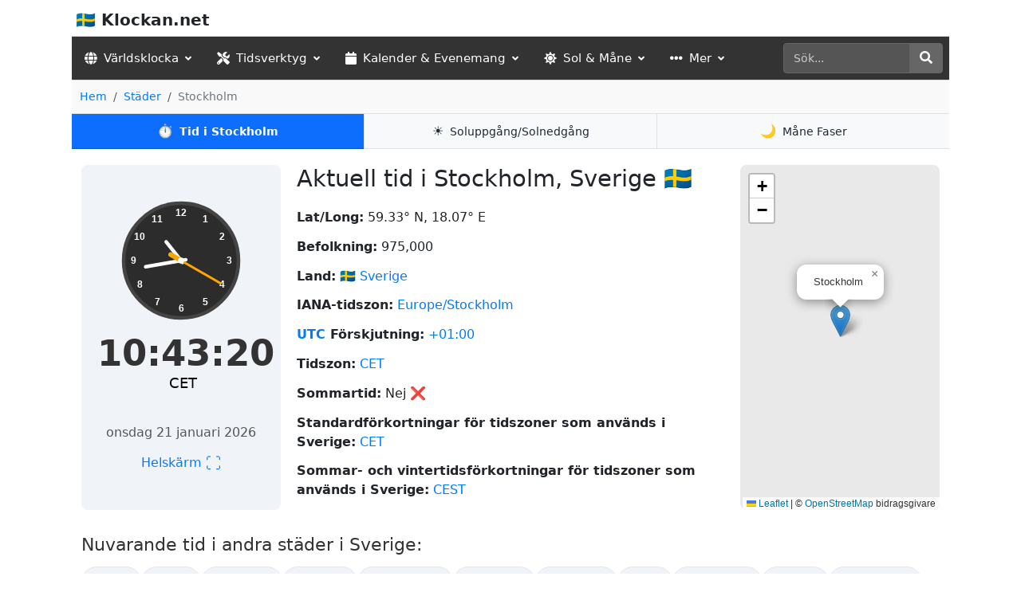

--- FILE ---
content_type: text/html; charset=utf-8
request_url: https://klockan.net/stockholm/
body_size: 35961
content:
<!DOCTYPE html>
<!-- DIAGNOSTIC TEST: alarm_main.html version 12345 -->

<html lang="sv">
<head>
    <meta charset="UTF-8">
    <meta name="viewport" content="width=device-width, initial-scale=1">
    <title>Nuvarande tid i Stockholm, Sverige | Klockan.net</title>

	
		
	<script>document.documentElement.className = document.documentElement.className.replace(/\bno-js\b/, 'js');</script>
	
	
     
    
    <link rel="stylesheet" href="https://unpkg.com/leaflet@1.9.4/dist/leaflet.css"
     integrity="sha256-p4NxAoJBhIIN+hmNHrzRCf9tD/miZyoHS5obTRR9BMY="
     crossorigin=""/>
    
    <script src="https://unpkg.com/leaflet@1.9.4/dist/leaflet.js"
     integrity="sha256-20nQCchB9co0qIjJZRGuk2/Z9VM+kNiyxNV1lvTlZBo="
     crossorigin="" defer></script>
	 
	
	
	 
	 
	 
	 
	 














    



    



    




<script type="application/ld+json">
{
  "@context": "https://schema.org",
  "@type": "City",
  "name": "Stockholm",
  "url": "https://klockan.net/stockholm/",
  "description": "H\u00e4mta aktuell tid i Stockholm, Sverige med Klockan.net. Hitta information om tidszon, sommartid och mer f\u00f6r Stockholm h\u00e4r.",
  "mainEntityOfPage": {
    "@type": "WebPage",
    "@id": "https://klockan.net/stockholm/"
  },
    "address": {
    "@type": "PostalAddress",
    "addressCountry": "Sverige"
  },
  "geo": {
    "@type": "GeoCoordinates",
    "latitude": 59.33,
    "longitude": 18.07
  },
  "image": {
      "@type": "ImageObject",
      "url": "https://klockan.net/images/time-in-stockholm-se.jpg",
      "width": 1366,
      "height": 768
  }
}
</script>


	
 	
 	    
 	        <meta property="og:image" content="https://klockan.net/images/time-in-stockholm-se.jpg">
 	        <meta property="og:image:width" content="1200"> 
 	        <meta property="og:image:height" content="630"> 
 	        <meta property="og:image:secure_url" content="https://klockan.net/images/time-in-stockholm-se.jpg">
 	        <meta property="og:image:type" content="image/jpeg"> 
 	        <meta property="og:image:alt" content="H\u00e4mta aktuell tid i Stockholm, Sverige med Klockan.net. Hitta information om tidszon, sommartid och mer f\u00f6r Stockholm h\u00e4r.">
 	    
 	    
	 
	 

	 

	 <style>
	 	.time-details .timezone-abbr a { color: black; text-decoration: none; }
	   /* General Page Layout - Mobile First */
	   .city-page-layout-container {
	     display: flex;
	     flex-direction: column; /* Stack items vertically by default (mobile) */
	     gap: 20px; /* Spacing between H1, Clock, and Details on mobile */
	     margin-bottom: 20px;
	   }

	   .city-name-heading {
	     order: 1; /* H1 appears first on mobile */
	     margin-bottom: 0; /* Let gap handle spacing */
	     font-size: 1.8em; /* Adjust as needed */
	   }

	   .city-clock-widget {
	     order: 2; /* Clock appears second on mobile */
	     width: 100%; /* Full width on mobile */
	     background-color: #f0f4f8;
	     padding: 20px;
	     text-align: center;
	     border-radius: 8px;
	     box-shadow: 0 0px 0px rgba(0,0,0,0.1); /* User updated: no shadow */
	     box-sizing: border-box; /* Important for width calculation */
	   }

	   .city-additional-details {
	     order: 3; /* City details appear third on mobile */
	   }
	   .city-additional-details p,
	   .city-additional-details ul {
	     margin-bottom: 0.8em;
	   }
	   .city-additional-details ul {
	     padding-left: 20px;
	     list-style-type: disc; /* Or none, or other type */
	   }
	   .city-additional-details li {
	     margin-bottom: 0.3em;
	   }

	   /* Item 4: Map Container (Mobile) - ADD THIS SECTION */
	   .city-map-container {
	     order: 4; /* Map appears fourth on mobile */
	     height: 250px; /* CRITICAL: Define a height for mobile */
	     width: 100%;
	     background-color: #e9e9e9; /* Placeholder, useful for debugging layout */
	     border-radius: 8px;
	   }


	   /* Desktop Layout (e.g., screens wider than 768px) */
	   @media (min-width: 769px) {
	  
	       /* NEW: Hide 12/24 toggle on desktop */
	       .time-details .time-format-toggle {
	         display: none;
	       }
	  
	     .city-page-layout-container {
	       display: grid;
	       /* UPDATED: 3-column grid layout */
	       grid-template-columns: 250px 1fr 250px; /* Clock column, Info column, Map column */
	       grid-template-rows: auto 1fr; /* Heading row, Content row */
	       grid-template-areas:
	         "clock heading map"
	         "clock details map";
	       gap: 20px;
	       align-items: stretch; /* CHANGED: stretch items to fill their grid areas */
	     }

	     .city-name-heading {
	       grid-area: heading;
	       order: 0;
	       align-self: start;
	       margin-bottom: 0;
	     }

	     .city-clock-widget {
	       grid-area: clock;
	       order: 0;
	       width: 100%;
	       margin-top: 0;
	       height: 100%; /* ADDED: Fill the full height of grid area */
	       display: flex;
	       flex-direction: column;
	       justify-content: center; /* Center content vertically */
	     }

	     .city-additional-details {
	       grid-area: details;
	       order: 0;
	       align-self: start; /* Keep details at top of their area */
	     }

	     /* Map Container (Desktop) - Now positioned on the right */
	     .city-map-container {
	       grid-area: map;
	       order: 0;
	       width: 100%; /* Takes full width of its column (300px) */
	       height: 100%; /* CHANGED: Fill the full height of grid area */
	       min-height: 400px; /* ADDED: Ensure minimum height */
	     }
	   }

	   /* Clock Specific Styles (unchanged from your version) */
	   .analog-clock-face-container { margin-bottom: 15px; }
	   .visually-hidden-clock-time { clip: rect(0 0 0 0); clip-path: inset(50%); height: 1px; overflow: hidden; position: absolute; white-space: nowrap; width: 1px; }
	   .analog-svg-clock { width: 150px; height: 150px; display: block; margin: 0 auto; }
	   .svg-clock-face { stroke: #444; fill: #2c2c2c; stroke-width: 3; }
	   .svg-hour-hand { stroke: white; stroke-width: 3; stroke-linecap: round; }
	   .svg-minute-hand { stroke: white; stroke-width: 3; stroke-linecap: round; }
	   .svg-second-hand, .svg-second-counterweight { stroke: orange; }
	   .svg-second-hand { stroke-width: 2; stroke-linecap: round; }
	   .svg-second-counterweight { stroke-width: 4; stroke-linecap: round; }
	   .svg-clock-number { font-size: 8px; font-weight: bold; fill: white; text-anchor: middle; dominant-baseline: central; font-family: Arial, sans-serif; }
	   .svg-center-dot { fill: white; }

	   /* Time Details within Clock Widget (unchanged from your version) */
	   .time-details .current-time-digital { font-size: 2.8em; font-weight: bold; color: #333; line-height: 1.2; }
	   .time-details .timezone-abbr { font-size: 0.4em; vertical-align: text-top; color: #6a0dad; font-weight: normal; margin-left: 5px; }
	   .time-details .current-date { font-size: 1em; color: #555; margin-top: 8px; }
	   .time-details .fullscreen-action { margin-top: 12px; }
	   .time-details .fullscreen-action a { font-size: 1em; color: #007bff; text-decoration: none; }
	   .time-details .fullscreen-icon { font-size: 1.2em; vertical-align: middle; }
  
	   /* Style for the 12/24 hour toggle link */
	   .time-details .time-format-toggle {
	     margin-top: 8px;
	   }
	   .time-details .time-format-toggle a {
	     font-size: 0.9em; /* Slightly smaller than fullscreen link */
	     color: #007bff;
	     text-decoration: none;
	   }
	   .time-details .time-format-toggle a:hover {
	     text-decoration: underline;
	   }


	   /* Fullscreen Clock Overlay Styles */
	   .fullscreen-overlay {
	     position: fixed;
	     top: 0;
	     left: 0;
	     width: 100%;
	     height: 100%;
	     background-color: #000000; /* Black background */
	     color: #FFFFFF; /* White text */
	     z-index: 1000; /* Ensure it's on top */
	     display: none; /* Hidden by default */
	     flex-direction: column;
	     align-items: center;
	     justify-content: center;
	     padding: 20px;
	     box-sizing: border-box;
	   }

	   .fullscreen-overlay.active {
	     display: flex; /* Show when active */
	   }

	   /* MODIFIED: Fullscreen Top Bar Styles */
	   .fullscreen-top-bar { /* <-- THIS RULE WAS MODIFIED (justify-content) */
	       position: absolute;
	       top: 0;
	       left: 0;
	       width: 100%;
	       height: 40px;
	       background-color: rgba(50, 50, 50, 0.8);
	       display: flex;
	       align-items: center;
	       justify-content: space-between; /* MODIFIED from flex-end */
	       padding: 0 15px;
	       box-sizing: border-box;
	   }

	   /* ADDED: Styles for the brand text */
	   .fullscreen-brand-text { /* <-- THIS ENTIRE RULE WAS ADDED */
	       font-size: 1.1em;
	       font-weight: bold;
	       color: #e0e0e0;
	   }

	   /* ADDED: Styles for the button container in the top bar */
	   .fullscreen-top-bar-buttons { /* <-- THIS ENTIRE RULE WAS ADDED */
	       display: flex;
	       align-items: center;
	   }


	   .fullscreen-top-bar button {
	     background-color: #444;
	     color: white;
	     border: 1px solid #666;
	     padding: 5px 10px;
	     margin-left: 10px;
	     cursor: pointer;
	     font-size: 0.9em;
	     border-radius: 3px;
	   }

	   .fullscreen-top-bar button:hover {
	     background-color: #555;
	   }

	   .fullscreen-content {
	     display: flex;
	     flex-direction: column;
	     align-items: center;
	     justify-content: center;
	     text-align: center;
	     width: 100%;
	     flex-grow: 1; /* Take remaining space */
	     padding-top: 40px; /* Account for top bar height */
	   }

	   #fullscreenCityInfo {
	     font-size: 3vw; /* Responsive font size */
	     margin-bottom: 20px;
	     font-weight: normal;
	   }

	   #fullscreenDigitalTime {
	     font-size: 15vw; /* Very large, responsive font size for time */
	     font-weight: bold;
	     line-height: 1;
	     margin-bottom: 15px;
	   }

	   #fullscreenDateDisplay {
	     font-size: 2vw; /* Responsive font size */
	     opacity: 0.8;
	   }

	   /* Responsive adjustments for smaller screens for fullscreen text */
	   @media (max-width: 768px) {
	     #fullscreenCityInfo {
	       font-size: 5vw;
	     }
	     #fullscreenDigitalTime {
	       font-size: 20vw;
	     }
	     #fullscreenDateDisplay {
	       font-size: 3.5vw;
	     }
	     .fullscreen-top-bar button {
	       font-size: 0.8em;
	       padding: 4px 8px;
	     }
	     .fullscreen-brand-text { 
	                font-size: 1em;
	            }
	   }
	   
	   
       /* ================================================= */
       /*          REVISED WEATHER SECTION STYLES           */
       /* ================================================= */
       .weather-section-container {
           /* REMOVED background, border, and padding for a seamless look */
           margin-top: 40px;
           margin-bottom: 20px;
           font-family: -apple-system, BlinkMacSystemFont, "Segoe UI", Roboto, "Helvetica Neue", Arial, sans-serif;
           color: #343a40;
           display: grid;
           grid-template-columns: 1fr; /* Single column for mobile */
           gap: 40px; /* Gap between columns */
       }

       @media (min-width: 992px) { /* On larger screens, switch to 2 columns */
           .weather-section-container {
               grid-template-columns: 1fr 1fr;
           }
       }
       
       /* General styles for weather components */
       .weather-column-left, .weather-column-right {
           display: flex;
           flex-direction: column;
           gap: 30px; /* Space between current weather and hourly forecast */
		   min-width: 0;
       }
       
       .weather-current h3, .weather-hourly h3, .weather-8-day h3 {
           font-size: 1.4em;
           margin-top: 0;
           margin-bottom: 15px;
       }

       .weather-current .current-temp {
           font-size: 4em;
           font-weight: 300;
           line-height: 1;
       }
       .weather-current .current-condition {
           font-size: 1.1em;
           margin-top: 10px;
           margin-bottom: 20px;
           color: #6c757d;
       }
       .weather-alert {
           background-color: #fff3cd;
           color: #856404;
           border: 1px solid #ffeeba;
           padding: 10px 15px;
           border-radius: 5px;
           font-size: 0.9em;
           margin-bottom: 15px;
       }
       .weather-current-details {
           display: grid;
           grid-template-columns: 1fr 1fr;
           gap: 12px;
           font-size: 0.95em;
       }
       .weather-current-details div { display: flex; align-items: center; gap: 8px; }
       .weather-current-details .icon { font-size: 1.2em; color: #6c757d; }

       .hourly-forecast-chart-container {
           position: relative;
           height: 200px;
       }

       .day-forecast-item {
           display: grid;
           grid-template-columns: 100px 1fr auto;
           align-items: center;
           padding: 10px 0;
           border-bottom: 1px solid #f0f0f0;
           gap: 15px;
       }
       .day-forecast-item:last-child { border-bottom: none; }
       .day-forecast-item .day-name { font-weight: 500; }
       .day-forecast-item .day-condition { display: flex; align-items: center; gap: 10px; color: #6c757d; }
       .day-forecast-item .day-condition img { width: 40px; height: 40px; }
       .day-forecast-item .day-temps { text-align: right; font-weight: 500; letter-spacing: 0.5px; }
       .day-temps .temp-high { color: #d9534f; }
       .day-temps .temp-low { color: #5bc0de; }

       /* ================================================= */
       /*              SKELETON LOADER STYLES               */
       /* ================================================= */
       .skeleton-box {
           background-color: #e2e8f0;
           position: relative;
           overflow: hidden;
           border-radius: 4px;
       }
       .skeleton-box::after {
           content: '';
           position: absolute;
           top: 0;
           left: -150%;
           width: 150%;
           height: 100%;
           background: linear-gradient(90deg, transparent, rgba(255, 255, 255, 0.4), transparent);
           animation: shimmer 1.5s infinite;
       }
       @keyframes shimmer {
           100% { left: 150%; }
       }
       .skeleton-text {
           height: 1em;
           margin-bottom: 0.5em;
       }
       .skeleton-title {
           height: 1.5em;
           margin-bottom: 1em;
       }
       .skeleton-circle {
           border-radius: 50%;
       }
	   
       /* ================================================= */
       /*              HOURLY FORECAST LIST               */
       /* ================================================= */
 
	   .hourly-forecast-list {
	           display: flex;          /* Lays items out in a row */
	           gap: 12px;              /* Space between items */
	           overflow-x: auto;       /* THIS IS THE KEY: Enables horizontal scrolling ONLY when needed */
	           padding-bottom: 15px;   /* Adds space below for the scrollbar so it doesn't overlap content */
        
	           /* Optional: Makes the scrollbar look cleaner */
	           scrollbar-width: thin;          /* For Firefox */
	           scrollbar-color: #ccc #f1f1f1; /* For Firefox */
	       }
		   	
	   .hourly-forecast-list::-webkit-scrollbar {
	       height: 8px;
	   }
	   .hourly-forecast-list::-webkit-scrollbar-track {
	       background: #f1f1f1;
	       border-radius: 10px;
	   }
	   .hourly-forecast-list::-webkit-scrollbar-thumb {
	       background: #ccc;
	       border-radius: 10px;
	   }
	   .hourly-forecast-list::-webkit-scrollbar-thumb:hover {
	       background: #aaa;
	   }

	   .hour-forecast-item {
	       display: flex;
	       flex-direction: column;
	       align-items: center;
	       gap: 8px;
	       padding: 10px;
	       border: 1px solid #e9ecef;
	       border-radius: 8px;
	       min-width: 70px;
	       text-align: center;
	   }
	   .hour-time { font-weight: 500; font-size: 0.9em; }
	   .hour-icon img { width: 48px; height: 48px; }
	   .hour-temp { font-size: 1.1em; font-weight: bold; }
	   .hour-rain { font-size: 0.8em; color: #007bff; display: flex; align-items: center; gap: 4px; }
	   /* --- END: NEW HOURLY FORECAST LIST STYLES --- */
	   
	   

	   
	   
	   
/* --- START: CORRECTED HOURLY FORECAST LIST STYLES --- */
.hourly-forecast-list {
    display: flex;
    overflow-x: auto;
    gap: 12px;
    padding-bottom: 15px;
    width: 100%;
    box-sizing: border-box;

    /* For Firefox (simpler, no rounded track support) */
    scrollbar-width: thin;
    scrollbar-color: #ccc #f1f1f1;
}

/* For Webkit Browsers (Chrome, Safari, Edge) */
.hourly-forecast-list::-webkit-scrollbar {
    height: 10px; /* Slightly taller to make the effect look good */
}

/* 1. Make the track transparent */
.hourly-forecast-list::-webkit-scrollbar-track {
    background: transparent;
}

/* 2. Style the thumb to CREATE the rounded track */
.hourly-forecast-list::-webkit-scrollbar-thumb {
    background-color: #ccc;      /* The color of the draggable part */
    border-radius: 10px;         /* This rounds the draggable part AND the border */
    border: 3px solid #f1f1f1;   /* This is the KEY! It creates the "track" around the thumb */
    background-clip: content-box;/* Ensures the border doesn't have the background color */
}

.hourly-forecast-list::-webkit-scrollbar-thumb:hover {
    background-color: #aaa;
}

/* --- Styles for the items inside the list (Unchanged) --- */
.hour-forecast-item {
    display: flex;
    flex-direction: column;
    align-items: center;
    gap: 8px;
    padding: 10px;
    border: 1px solid #e9ecef;
    border-radius: 8px;
    min-width: 70px;
    text-align: center;
}
.hour-time { font-weight: 500; font-size: 0.9em; }
.hour-icon img { width: 48px; height: 48px; }
.hour-temp { font-size: 1.1em; font-weight: bold; }
.hour-rain { font-size: 0.8em; color: #007bff; display: flex; align-items: center; gap: 4px; }
	   /* --- END: NEW HOURLY FORECAST LIST STYLES --- */
	   
	   
	   /* ================================================= */
	          /*        ATTRIBUTION TEXT FOR HOURLY FORECAST       */
	          /* ================================================= */
	          .hourly-header {
	              display: flex;
	              justify-content: space-between; /* Pushes items to opposite ends */
	              align-items: baseline;          /* Aligns text baselines nicely */
	              margin-bottom: 15px;            /* Keeps the original spacing */
	          }

	          /* Override the default margin on the h3 inside our new container */
	          .hourly-header h3 {
	              margin-bottom: 0;
	          }

	          /* Style the attribution text */
	          .powered-by-text {
	              font-size: 10px;
	              color: #888888; /* A nice, subtle grey */
	          }
	          .powered-by-text a {
	              color: inherit; /* Make the link the same color */
	              text-decoration: none;
				  font-weight: 900;
	          }
	          .powered-by-text a:hover {
	              text-decoration: none	;
	          }
			  
			  
			  
			  
	          /* ================================================= */
	          /*      SUNRISE & SUNSET SECTION STYLES (REVISED for ARROWS)  */
	          /* ================================================= */
	          .sunrise-sunset-section  {
	              margin-top: 0px;
	          }

	          .sunrise-sunset-section h2 {
	              font-size: 1.4em;
	              margin-top: 0;
	          }

	          .astro-item {
	              display: flex;
	              justify-content: space-between;
	              align-items: center;
	              padding: 15px 0;
	              border-bottom: 1px solid #f0f0f0;
	          }
	          .astro-item:last-child {
	              border-bottom: none;
	          }

	          .astro-label {
	              display: flex;
	              align-items: center;
	          }

	          .astro-icon {
	              font-size: 2.5em;
	              margin-right: 10px;
	              line-height: 1;
	          }

	          .astro-text-label {
	              font-size: 1em; /* Adjusted to be smaller than the time, as per image */
	              font-weight: 500;
	              color: #333;
	          }

	          .astro-time {
	              font-size: 1em; /* Base size for the time block */
	              font-weight: 500;
	              color: #333;
	              display: flex; /* Use flex to align arrow and time text */
	              align-items: center; /* Vertically center arrow and time */
	          }

	          .astro-arrow {
	              font-size: 1.2em; /* Adjust size of arrow as needed */
	              margin-right: 5px; /* Space between arrow and time */
	              color: #555; /* Optional: different color for arrow */
	              font-weight: bold; /* Make arrows bolder */
	          }
       
	          /* Make the actual time part slightly larger if desired, or keep same as label */
	          .astro-time > span:last-child { /* Targets the #sunriseTimeDisplay / #sunsetTimeDisplay */
	               /* font-size: 1.2em; /* Example: make time slightly larger than label */
	          }


	          /* CSS to hide "in XXXXXX" for Dusk */
	          .astro-text-label .city-name-suffix {
	              display: none;
	          }
			  
			  
	     
	          .moon-details-section  {
	              margin-top: 0px;
	          }

	          .moon-details-section h2 {
	              font-size: 1.4em;
	              margin-top: 0;
	          }
			  
	 </style>

	
	
	
	

	
	<meta name="twitter:site" content="@officialtimenow">
	
	<script type="application/ld+json">
	{
	  "@context": "https://schema.org",
	  "@type": "Organization",
	  "name": "Klockan.net",
	  "url": "https://klockan.net", 
	  "logo": "https://klockan.net/images/logo.png"
	}
	</script>
	<script type="application/ld+json">
	{
	  "@context": "https://schema.org",
	  "@type": "WebSite",
	  "name": "Klockan.net",
	  "url": "https://klockan.net",
	  "potentialAction": {
	    "@type": "SearchAction",
	    "target": {
	      "@type": "EntryPoint",
	      "urlTemplate": "https://klockan.net/search?q={search_term_string}"
	    },
	    "query-input": "required name=search_term_string"
	  }
	}
	</script>
	
	
	<script type="application/ld+json">
	{
	  "@context": "https://schema.org",
	  "@type": "BreadcrumbList",
	  "itemListElement": [
	    
	    {
	      "@type": "ListItem",
	      "position": 1,
	      "name": "Hem",
	      "item": "https://klockan.net/"
	    },
	    
	    {
	      "@type": "ListItem",
	      "position": 2,
	      "name": "Städer",
	      "item": "https://klockan.net/stader/"
	    },
	    
	    {
	      "@type": "ListItem",
	      "position": 3,
	      "name": "Stockholm",
	      "item": "https://klockan.net/stockholm/"
	    }
	    
	  ]
	}
	</script>
	
	
	
	<link rel="apple-touch-icon" sizes="57x57"   href="/static/apple-touch-icon-57x57.png">
	<link rel="apple-touch-icon" sizes="60x60"   href="/static/apple-touch-icon-60x60.png">
	<link rel="apple-touch-icon" sizes="72x72"   href="/static/apple-touch-icon-72x72.png">
	<link rel="apple-touch-icon" sizes="76x76"   href="/static/apple-touch-icon-76x76.png">
	<link rel="apple-touch-icon" sizes="114x114" href="/static/apple-touch-icon-114x114.png">
	<link rel="apple-touch-icon" sizes="120x120" href="/static/apple-touch-icon-120x120.png">
	<link rel="apple-touch-icon" sizes="144x144" href="/static/apple-touch-icon-144x144.png">
	<link rel="apple-touch-icon" sizes="152x152" href="/static/apple-touch-icon-152x152.png">
	<link rel="apple-touch-icon" sizes="167x167" href="/static/apple-touch-icon-167x167.png">
	<link rel="apple-touch-icon" sizes="180x180" href="/static/apple-touch-icon-180x180.png">
	<link rel="apple-touch-icon" sizes="1024x1024" href="/static/apple-touch-icon-1024x1024.png">

	<link rel="icon" type="image/png" sizes="16x16"  href="/static/favicon-16x16.png">
	<link rel="icon" type="image/png" sizes="32x32"  href="/static/favicon-32x32.png">
	<link rel="icon" type="image/png" sizes="48x48"  href="/static/favicon-48x48.png">
	<link rel="icon" type="image/png" sizes="64x64"  href="/static/favicon-64x64.png">
	<link rel="icon" type="image/png" sizes="128x128" href="/static/favicon-128x128.png">
	<link rel="icon" type="image/png" sizes="256x256" href="/static/favicon-256x256.png">

	<link rel="manifest"                       href="/static/site.webmanifest">
	<meta name="msapplication-TileImage" content="/static/mstile-144x144.png">
	
	

		 

    <!-- Meta Description -->
    <meta name="description" content="Hämta aktuell tid i Stockholm, Sverige 🇸🇪 med Klockan.net. Hitta information om tidszon, sommartid och mer för Stockholm här.">
    
    <!-- Robots Tag (defaults to 'index, follow') -->
    <meta name="robots" content="index, follow">
    
    <!-- Canonical URL -->
	<link rel="canonical" href="https://klockan.net/stockholm/">
    

    
	
    <!-- Font Awesome for Icons -->
    <link href="https://cdnjs.cloudflare.com/ajax/libs/font-awesome/5.15.4/css/all.min.css" rel="stylesheet">

	
	
    <!-- Bootstrap CSS -->
    <link href="https://cdn.jsdelivr.net/npm/bootstrap@5.3.0/dist/css/bootstrap.min.css" rel="stylesheet">
    <link rel="stylesheet" href="/static/css/styles.css">
	<!-- Font Awesome for Icons -->
	<link href="https://cdnjs.cloudflare.com/ajax/libs/font-awesome/5.15.4/css/all.min.css" rel="stylesheet">

		<script src="https://cdnjs.cloudflare.com/ajax/libs/jquery/3.6.0/jquery.min.js"></script>


    
    
    
    


    
    
    

	  




    
    
    
    
	<script async data-id="101460798" src="//static.getclicky.com/js"></script>
    
	

    <style>
	    .hidden-main {
	        display: none;
	    }
		
		
        /* Ensure body and html take up the full height of the page */
        html, body {
            height: 100%;
            margin: 0;
        }

        body {
            max-width: 1100px;
			padding: 0px !important;
            margin: 0 auto !important;
            display: flex !important;
            flex-direction: column !important;
        }

        main {
            flex-grow: 1;
        }

		a {
		    color: #007bff; /* Your standard link color */
		    text-decoration: none; /* Example: if you remove underlines by default */
		}

		a:visited {
		    color: #007bff; /* Same as unvisited */
		}

		a:hover {
		    color: #0056b3; /* Optional: different hover color */
		    text-decoration: none; /* Optional: underline on hover */
		}

		.container-fluid {
		
			padding-right: 0px !important;
			padding-left: 0px !important;

		}
        .navbar {
            width: 100%;
            padding-bottom: 0;
            display: flex;
            justify-content: space-between;
            align-items: center;
            background-color: #ffffff !important;
            border-bottom: 1px solid #ddd;
			padding: 5px 0 0 5px !important;
        }

        /* Style for the burger menu icon with equal margins */
        .navbar-toggler {
            margin: 5px;
        }

        .nav-tabs {
            border-bottom: none;
            margin-bottom: 0;
        }

        .nav-tabs .nav-link {
            background: linear-gradient(to bottom, #f8f9fa, white);
            border: 1px solid #ddd;
            border-bottom: none;
            margin-right: 2px;
            border-radius: 0.25rem 0.25rem 0 0;
            padding: 8px 16px;
            color: #555;
        }

        .nav-tabs .nav-link.active {
            background-color: #007bff;
            border-color: #007bff #007bff #fff;
            color: white;
        }

        .nav-tabs .nav-link:hover {
            background-color: #e9ecef;
        }

        .navbar .navbar-brand {
            color: inherit;
        }

        footer {
            max-width: 1100px;
            margin: 0 auto;
            text-align: left;
            width: 100%;
            border-top: 1px solid #ddd;
            padding-top: 10px;
            clear: both;
        }
		
        .abovefooter {
            max-width: 1100px;
            margin: 0 auto;
            text-align: left;
            width: 100%;
            border-top: 1px solid #ddd;
            padding-top: 10px;
			padding-bottom: 10px;
            clear: both;
        }
		
		.abovefooter {
		    /* Your existing styles for abovefooter */
		    line-height: 1.6; /* Improves readability if links wrap */
		}

		.abovefooter a {
		    /* Optional: if you want specific styling for these links */
		    /* color: blue; */
		    text-decoration: none; /* Or your preferred link style */
		    margin-right: 0px; /* Tiny space before the separator starts */
		}

		.abovefooter a:hover {
		    text-decoration: underline;
		}

		.city-separator {
		    color: #666; /* Color of the dot, adjust as needed */
		    /* You can add more padding/margin here if   isn't enough */
		    /* For example:
		    padding-left: 5px;
		    padding-right: 5px;
		    */
		    margin-left: 2px; /* Tiny space after the previous link */
		}
		

        /* Mobile view styling */
        @media (max-width: 992px) {
            /* Stack the nav items vertically when in mobile view */
            .nav-tabs .nav-item {
                width: 100%;
            }

            .nav-tabs .nav-link {
                display: block;
                width: 100%;
                text-align: left;
                padding: 10px 16px;
                border-radius: 0;
                border: 1px solid #ddd !important;
                margin-bottom: 2px;
            }
        }
    </style>
	

	<style>
	/* General container styling */
	#main-calculator-container {
	    display: flex;
	}

	/* Content sections for inputs and results */
	.content-half {
	    flex: 1 1 350px;
	    max-width: 350px;
	}


	/* General container styling */
	/* General container styling */
	#popular-section {
	    background-color: beige;
	    border: 1px solid darkgoldenrod;
	    padding: 20px;
	    margin-top: 20px;
	    border-radius: 0px;
	    box-shadow: 0 0 10px rgba(0, 0, 0, 0.1); /* Slight shadow */
	    flex-basis: 350px; /* Fixed width */
	    flex-grow: 0; /* Prevent it from growing larger */
	    flex-shrink: 0; /* Prevent it from shrinking */
	    height: auto; /* Ensure height adjusts based on content */
	    margin-left: 10px;  Optional: Add spacing between sections */
	}



	/* Remove margin-left for mobile screens */
	@media (max-width: 768px) {
	    #main-calculator-container {
	        flex-direction: column;
	        align-items: center;
	    }

	    #popular-section {
	        margin-left: 0; /* Remove left margin */
	        width: 100%; /* Full width for mobile */
	    }
	}

	/* Tooltip styling remains unchanged */
	.tooltip-container {
	    position: relative;
	    display: inline-block;
	    cursor: pointer;
	    text-decoration: underline dotted grey;
	    text-underline-offset: 2px; /* Adjust the space between text and the underline */
	}

	.tooltip-container .tooltip-text {
	    visibility: hidden;
	    width: 200px;
	    background-color: black;
	    color: #fff;
	    text-align: center;
	    border-radius: 5px;
	    padding: 5px 10px;
	    position: absolute;
	    z-index: 1;
	    bottom: 100%; /* Position above the text */
	    left: 50%;
	    margin-left: -100px;
	    opacity: 0;
	    transition: opacity 0.3s;
	}

	.tooltip-container:hover .tooltip-text {
	    visibility: visible;
	    opacity: 1;
	}
	
	div.container {
	  padding: 0;
	}
	
	span.day-display {
      
	      /* Here is the color you wanted */
	      color: rgb(108, 117, 125) !important;
		  margin-right: 6px !important;
	    }
	</style>
	
	<style>
		/* Styles for the print button and date */
		.header-anchor-links-left {
		    display: flex;
		    align-items: center;
		    gap: 10px;
		    margin-bottom: 3px; /* Optional: Add spacing below */
		}

		.header-anchor-links-left button {
			flex: none !important;
			width: auto !important;
		    background: none;
		    border: none;
		    color: inherit;
		    font: inherit;
		    text-decoration: none;
		    cursor: pointer;
		    padding: 0;
		    margin: 0;
		    display: inline-flex; /* Align icon and text horizontally */
		    align-items: center;
		}

		.header-anchor-links-left button:hover {
		    text-decoration: underline;
		}

		.header-anchor-links-left .print-date {
		    font-size: 14px;
		    color: #555; /* Optional: Different color for date */
		}

		/* Styles for Cite, Link, Share buttons */
		.header-anchor-links-right {
		    display: flex;
		    align-items: center;
		    gap: 10px;
		}

		.header-anchor-links-right button {
			flex: none !important;
			width: auto !important;
		    background: none;
		    border: none;
		    color: inherit;
		    font: inherit;
		    text-decoration: none;
		    cursor: pointer;
		    padding: 0;
		    margin: 0;
		    display: inline-flex;
		    align-items: center;
		}

		.header-anchor-links-right button:hover {
		    text-decoration: underline;
		}

		.header-anchor-links-right | {
		    color: #ccc; /* Color for pipe separators */
		}
		
		
		
		
		
		
		
		
		
		
		
		
		
		
		
		/* Remove button styles and make them look like links */
		.header-anchor-links button {
		    background: none !important;       /* No background */
		    border: none !important;           /* Remove border */
		    color: inherit !important;         /* Use the color of the surrounding text */
		    font: inherit !important;          /* Inherit the font from the parent element */
		    text-decoration: none !important;  /* Remove any text decoration */
		    cursor: pointer !important;       /* Show pointer cursor to indicate clickable element */
		    padding: 0 !important;             /* Remove any padding */
		    margin: 0 !important;              /* Remove any margin */
		    display: inline !important;        /* Ensure they are inline with text */
		}

		/* Optional: Styling to add hover effect like links */
		.header-anchor-links button:hover {
		    text-decoration: underline !important;  /* Underline on hover to resemble links */
		}
		
		.header-hidden {
		    display: none !important;
		}
		/* Info Layer Styling */
		#citeLayer {
		    background-color: #f8f9fa; /* Light gray background */
		    border: 1px solid #ccc; /* Light border */
		    padding: 10px; /* Add some padding */
		    margin-top: 10px; /* Space below the link */
		    border-radius: 5px; /* Rounded corners */
		    position: relative; /* Ensure it appears below the clicked link */
		    /* box-shadow: 0 2px 4px rgba(0, 0, 0, 0.1); /* Subtle shadow for better visibility */
			transition: background-color 0.3s ease;
			
		}
		/* Hide the 'X' icon when the layer is closed */
		#citeLayer.hidden {
		    display: none;
		}

		.info-layer p {
		    margin: 0; /* Remove default margins */
		}

		.info-layer button {
		    margin-top: 5px; /* Space between text and button */
		    background-color: #007bff; /* Blue button */
		    color: white; /* White text */
		    border: none; /* No border */
		    padding: 5px 10px; /* Button padding */
		    border-radius: 3px; /* Rounded corners */
		    cursor: pointer; /* Pointer cursor */
		}

		.info-layer button:hover {
		    background-color: #0056b3; /* Darker blue on hover */
		}
		
		
		.grey-divider {
		    border: 1px solid #dddddd !important; /* Add a grey top border */
		    width: 100%;                /* Ensure it spans the full width */
		    margin: 20px 0;             /* Optional: Add vertical spacing */
		}
		/* Ensure links are inline */
		.header-anchor-links {
		    display: flex !important; /* Use flexbox for layout */
		    gap: 10px !important; /* Add spacing between items */
		}

		.header-anchor-links a {
		    text-decoration: none !important; /* Remove underlines */
		    color: inherit !important; /* Use the parent color */
		    font-size: 16px !important; /* Adjust font size */
		}

		.header-anchor-links a:hover {
		    text-decoration: underline !important; /* Optional: Add underline on hover */
		}
	/* Cite Button Styling */
	.cite-button {
		margin-bottom: 10px;
	}

	.cite-button a {
	    display: inline-flex;
	    align-items: center;
	    background-color: #f8f9fa;
	    padding: 8px 12px;
	    border-radius: 5px;
		
	    text-decoration: none;
	    font-size: 14px;
	    font-weight: 500;
	    transition: background-color 0.2s ease;
	}

	.cite-button a:hover {
	    background-color: #e9ecef;
	    text-decoration: none;
	}
	/* Close button (X) */
	.close-btn {
	    position: absolute;
	    top: 5px;
	    right: 8px;
	    cursor: pointer;
	    font-size: 12px;
	    color: #cccccc;
	}

	/* Styling for the copy button */
	#copyButton {
		display: block;
	    background-color: #808080;  /* Default grey color */
	    border: none;
	    padding: 5px 10px;
	    cursor: pointer;
	    font-weight: bold;
	    border-radius: 5px;
	    transition: background-color 0.3s ease, color 0.3s ease;
	    margin-left: 0px;
		  
	}

	/* When the copy button text changes to 'COPIED' */
	#copyButton.copied {
	    background-color: #d3d3d3;  /* Darker grey when clicked */
	    color: #fff;
	}
	
	#copyButton.hidden {
	    display: none !important;
	}
	@media (max-width: 480px) {
	    .last-updated {
	        display: none;
	    }
	}
	
	
	
	/* General styles for the themes list */
	.themes-list {
	    font-family: Arial, sans-serif;
	    margin: 0px;
	    line-height: 1.4; /* Adjusted for readability */
	}

	/* Theme section container */
	.theme-section {
	    margin-bottom: 0px; /* Spacing between themes */
	}

	/* H2 for theme titles */
	.theme-section h2 {
	    font-size: 1.5rem; /* Slightly larger font for H2 */
	    font-weight: bold;
	    margin: 0px 0; /* Spacing above and below */
	}

	/* H3 for categories */
	.theme-section h3 {
	    font-size: 1.2rem; /* Smaller than H2 */
	    font-weight: normal;
	    margin: 0; /* No additional margin */
	    display: inline-block; /* Ensures inline display for categories */
	}

	/* Links inside H2 and H3 */
	.theme-section h2 a,
	.theme-section h3 a {
	    text-decoration: none; /* Remove underline */
	}

	.theme-section h2 a:hover,
	.theme-section h3 a:hover {
	    text-decoration: underline; /* Add underline on hover for accessibility */
	}

	/* Hidden-main class styling */
	.hidden-main {
	    font-size: 0.9rem; /* Slightly smaller for the extra text */
	    color: #777; /* Muted text color */
	    font-weight: normal;
	}
	
	
	
	
	
	
	
	
	
	
	
	
	/* TWO COLUMN IN CATEGORY */
	.calculators-two-col {
		
		margin-bottom: 0.5rem;
	}
	
	.calculators-two-col ul {
	  /* Enable bullet points */
	  list-style-type: disc;
  
	  /* Provide space for bullets */
	  margin: 0;
  
	  /* Single column by default (mobile) */
	  column-count: 1;
	  column-gap: 1rem;
	}

	.calculators-two-col ul li {
	}

	/* For desktop screens */
	@media (min-width: 768px) {
	  .calculators-two-col ul {
	    column-count: 2; /* Switch to two columns on larger screens */
	  }
	}
	
	
	
	
	
	
	
	
	/* --- START: Add/Modify these styles for Search --- */

	    /* Style for the full-width search bar below the nav */
	    #full-width-search-bar {
	        /* Visible by default on larger screens, hidden on mobile via media query */
	        padding: 15px 10px;
	        background: linear-gradient(to bottom, white, #f8f9fa);
	        border-bottom: 1px solid #ddd;
	        margin-bottom: 0px; /* Optional spacing below search bar */
			
			}
	    #full-width-search-bar .input-group .btn {
	         flex-shrink: 0; /* Prevent button shrinking */
	    }

	    /* Container for mobile search in dropdown */
	    .mobile-search-container {
	        display: none; /* Hidden by default, shown on mobile via media query */
	        padding: 10px 15px; /* Spacing within the dropdown */
	    }
	    .mobile-search-container input {
	         width: 100%;
	         padding: 8px 12px;
	         border: 1px solid #ccc;
	         border-radius: 0.25rem;
	    }

@media (max-width: 991.98px) {
    /* --- Fixed Mobile Navbar Base --- */
    .navbar.fixed-top-mobile {
        position: fixed !important;
        top: 0 !important;
        right: 0 !important;
        left: 0 !important;
        z-index: 1030 !important;
        padding-top: 0.25rem !important;
        padding-bottom: 0.25rem !important;
        padding-left: 0.5rem !important;
        padding-right: 0.5rem !important;
        display: flex !important;       /* Ensure flex */
        flex-wrap: wrap !important;     /* CRITICAL: Allows .navbar-collapse to drop to the next line */
        align-items: flex-start;        /* Align items to the start of the cross axis */
    }

    /* --- Container for Header Items (Logo, Search, Toggler) --- */
    .navbar.fixed-top-mobile .container-fluid {
        display: flex !important;
        
        align-items: center !important;
        width: 100% !important;         /* Ensure it spans the full width of the navbar line */
        padding-left: 0 !important;
        padding-right: 0 !important;
        /* No flex-basis needed here if parent allows wrap and next sibling forces new line */
    }

    /* --- Logo, Search, Toggler styles from previous step (mostly fine) --- */
    .navbar.fixed-top-mobile .navbar-brand {
        margin-right: 0.5rem;
        flex-shrink: 0;
    }
    .navbar.fixed-top-mobile .mobile-header-search-form {
        min-width: 100px;
    }
    .navbar.fixed-top-mobile .navbar-toggler {
        flex-shrink: 0;
        margin-left: auto; /* Push toggler to the right if search doesn't fill all space */
    }




    /* --- Collapsible Menu Container (#themeMenu) --- */
    #themeMenu.navbar-collapse.collapse.show, /* When shown */
    #themeMenu.navbar-collapse.collapsing {    /* During transition */
        flex-basis: 100% !important;    /* CRITICAL: Forces it to take a new line */
        width: 100% !important;         /* Explicitly set to full width of the parent navbar */
        background-color: #ffffff;      /* Set a solid background color (e.g., white or light grey) */
        border-top: 1px solid #dee2e6; /* Optional: separator line from header */
        
        /* Remove any horizontal margins that might be pushing it */
        margin-left: 0 !important;
        margin-right: 0 !important;
    }

    /* --- UL inside the collapsible menu --- */
    #themeMenu ul.nav-tabs {
        margin-left: 0 !important;   /* Override .ms-auto */
        margin-right: 0 !important;
        width: 100% !important;      /* Make the UL take full width of #themeMenu */
        flex-direction: column !important; /* Stack items vertically */
        padding-left: 0;             /* Remove default ul padding */
        list-style: none;            /* Remove default ul list style */
    }

    /* --- List Items and Links in Collapsed Menu --- */
    #themeMenu .nav-tabs .nav-item {
        width: 100%;
        margin-right: 0; /* Remove any right margin from desktop tab layout */
    }

    #themeMenu .nav-tabs .nav-link {
        display: block;
        width: 100%;
        text-align: left;
        padding: 10px 16px;
        border-radius: 0;
        border: 1px solid #ddd !important;
        margin-bottom: 2px;
    }
    #themeMenu .nav-tabs .nav-link:hover {
        background-color: #f8f9fa;       /* Slight hover effect */
    }
    #themeMenu .nav-tabs .nav-link.active {
        background-color: #007bff;
        border-color: #007bff #007bff #fff;
        color: white;
    }
    #themeMenu .nav-tabs .nav-item:last-child .nav-link {
        border-bottom: none; /* Remove border from the very last item */
    }

    /* --- Body Padding for Fixed Mobile Navbar --- */
    body {
        /* Adjust this value based on the actual height of your *first row* of .fixed-top-mobile navbar.
           Inspect its height in developer tools. */
        padding-top: 52px !important; /* STARTING ESTIMATE, PLEASE ADJUST */
    }

    /* Ensure desktop search bar is hidden on mobile */
    #full-width-search-bar {
         display: none !important;
    }
}
	    

@media (max-width: 991.98px) {
    /* --- 1. Main Fixed Navbar Container --- */
    .navbar.fixed-top-mobile {
        position: fixed !important;
        top: 0 !important;
        left: 0 !important;
        right: 0 !important;
        z-index: 1030 !important;
        background-color: #ffffff !important; /* Solid background for the navbar */

        display: flex !important;
        flex-direction: column !important; /* CRITICAL: Stack direct children vertically */
        align-items: stretch !important;   /* Make direct children take full width */

        /* Overall padding for the entire fixed block (top/bottom, left/right) */
        padding: 0px !important; /* Example: 0.5rem is often 8px. Adjust as needed. */
    }

    /* --- 2. Header Row (Logo, Search, Toggler) --- */
    /* This is the FIRST direct child of .navbar.fixed-top-mobile */
    .navbar.fixed-top-mobile > .container-fluid {
        display: flex !important;
        align-items: center !important;
        width: 100% !important;    /* Take full width of parent's content box */
        padding: 0 !important;      /* This row has no internal padding; uses parent's */
        /* order: 1; (default) */
    }

    /* --- Logo, Mobile Search, Toggler (within the .container-fluid header row) --- */
    .navbar.fixed-top-mobile .navbar-brand {
        margin-right: 8px !important; /* Space after logo */
        flex-shrink: 0;
		margin-left: 8px;
		font-size: 1rem !important;
    }
    .navbar.fixed-top-mobile .mobile-header-search-form {
        flex-grow: 1; /* Allow search to take available space */
        margin-right: 8px !important; /* Space before toggler */
    }
    .navbar.fixed-top-mobile .mobile-header-search-form .form-control-sm {
        height: calc(1.5em + .5rem + 2px); /* Standard BS small input height */
    }
    .navbar.fixed-top-mobile .navbar-toggler {
        flex-shrink: 0;
        margin-left: 0 !important; /* Remove auto margin */
        padding: .20rem .20rem !important; /* Bootstrap default, adjust if needed */
    }
	
	.navbar.fixed-top-mobile .navbar-toggler .navbar-toggler-icon {
	    width: 1.2em !important;  /* Smaller icon width. Default is 1.5em. */
	    height: 1.2em !important; /* Smaller icon height. Default is 1.5em. */
	}

    /* --- 3. Collapsible Menu (#themeMenu) --- */
    /* This is the SECOND direct child of .navbar.fixed-top-mobile */
    /* Styles for the #themeMenu div itself, determines its place in the flex column */
    #themeMenu.navbar-collapse {
        width: 100% !important; /* Must take full width to occupy its own "row" in the column */
        /* order: 2; (default) */
    }

    /* Styles when menu is OPEN (.show) or OPENING (.collapsing) */
    #themeMenu.navbar-collapse.show,
    #themeMenu.navbar-collapse.collapsing {
        display: block !important; /* Crucial: render as a block to take up space */
        
        background-color: #ffffff !important; /* Background for the menu dropdown area */
        border-top: 1px solid #dee2e6 !important; /* Separator line above menu items */
        /* Padding INSIDE the menu box, around the UL */
        padding-top: 8px !important;
        padding-bottom: 8px !important;
        padding-left: 8px !important;  /* Let nav-links handle their own horizontal padding */
        padding-right: 8px !important;
    }

    /* Ensure it's hidden properly and doesn't take up space when not .show */
    #themeMenu.navbar-collapse:not(.show):not(.collapsing) {
         display: none !important;
         margin-top: 0 !important;
    }

    /* --- Menu Items (UL, LI, A) inside #themeMenu --- */
    #themeMenu ul.nav-tabs {
        list-style: none !important;
        padding: 0 !important;
        margin: 0 !important;
        width: 100% !important;
        display: flex !important;
        flex-direction: column !important;
    }
    #themeMenu .nav-tabs .nav-item {
        width: 100% !important;
    }
    #themeMenu .nav-tabs .nav-link {
        display: block !important;
        width: 100% !important;
        padding: 10px 16px !important; /* Example padding for touch targets (0.75rem 1rem) */
        text-decoration: none !important;
        color: #212529 !important;
        background-color: transparent !important;
        border: 1px solid #dee2e6 !important; /* Remove individual borders */
        border-bottom: 1px solid #dee2e6 !important; /* Separator line BETWEEN items */
        border-radius: 0 !important;
    }
    #themeMenu .nav-tabs .nav-link:hover {
        background-color: #f8f9fa !important;
        color: #0056b3 !important;
    }
    #themeMenu .nav-tabs .nav-link.active {
        background-color: #007bff !important;
        color: white !important;
        border-bottom-color: #007bff !important;
    }
    #themeMenu .nav-tabs .nav-item:last-child .nav-link {
        border-bottom: 1px solid #dee2e6 !important;
    }

    /* --- Body Padding for Fixed Header --- */
    body {
        /*
        This MUST be the height of the .navbar.fixed-top-mobile when the menu is CLOSED.
        Calculation:
        (.navbar.fixed-top-mobile's top padding) +
        (height of .navbar.fixed-top-mobile > .container-fluid) +
        (.navbar.fixed-top-mobile's bottom padding)

        Example using 8px padding: 8px (top nav pad) + ~38px (header row height) + 8px (bottom nav pad) = ~54px.
        INSPECT the height of `.navbar.fixed-top-mobile` (when menu is closed) in dev tools and set this value.
        */
        padding-top: 44px !important; /* !!! ADJUST THIS VALUE AFTER INSPECTING !!! */
    }

    /* Hide Desktop Search Bar on mobile */
    #full-width-search-bar {
         display: none !important;
    }
}
	    

/* @media (max-width: 420px) {
  .mobile-header-search-form {
    
    flex: 0 1 auto;

   
    width: auto;
	max-width:160px;

    
    min-width: 0;

    
    box-sizing: border-box;
  }
}*/

	
		.mobile-search-container .input-group .btn.btn-outline-secondary {
		    border-color: #ced4da !important; /* Match default form-control border color. Use !important to be sure. */
		}

		/* Optional: Keep border color consistent on hover too */
		/* If you want the border to stay light grey even when hovering over the button */
		/* Remove this block if you prefer the button border to darken on hover */
		.mobile-search-container .input-group .btn.btn-outline-secondary:hover {
		     border-color: #ced4da !important;
		     /* Keep default hover background/text for visual feedback */
		     color: #fff;
		     background-color: #6c757d;
		}
	
	
	
	
	
		
	
	
	
		/*
		  By default (mobile-first), the text is visible.
		  We don't need a `max-width` rule because `<span>` is inline by default.
		*/
		.nav-text-mobile-only {
		    display: inline;
		}

		/* 
		  On larger screens (desktop view), hide the text part.
		  This breakpoint MUST match your Bootstrap navbar collapse point (lg = 992px).
		*/
		@media (min-width: 992px) {
			
			.nav-text-mobile-only {
			    display: none;
			}
			
		    .navbar.fixed-top-mobile {
		        position: static !important; /* Back to normal flow */
		        flex-direction: row !important; /* Navbar items in a row */
		        align-items: center !important; /* Align items in the center of the row */
		        padding: 5px 0 0 5px !important; /* Your original desktop padding */
		        /* background-color: transparent !important; /* Or original desktop bg */
		    }

		    .navbar.fixed-top-mobile > .container-fluid {
		        /* width: auto !important; /* Allow it to size based on its content (brand) */
		        /* Bootstrap's .navbar-expand-lg > .container-fluid handles this mostly */
		        padding: 0 !important; /* Reset if mobile set it differently and conflicts */
		        flex-wrap: nowrap !important; /* Ensure brand, toggler, collapse are in one line */
		    }

		    #themeMenu.navbar-collapse {
		        /* Revert to Bootstrap's default behavior for .navbar-collapse on desktop */
		        display: flex !important; /* It becomes a flex container for its items (the UL) */
		        flex-basis: auto !important;
		        width: auto !important;
		        margin-top: 0 !important;
		        padding: 0 !important;
		        border-top: none !important;
		        background-color: transparent !important; /* Or theme default */
		    }

		    #themeMenu ul.nav-tabs {
		        flex-direction: row !important; /* Tabs are horizontal */
		        margin-left: auto !important; /* Push to the right (ms-auto) */
		    }
		    #themeMenu .nav-tabs .nav-link {
		        /* Revert to your desktop tab styling */
		        padding: 8px 16px !important; /* Your original desktop padding */
		        border: 1px solid #ddd !important;
		        border-bottom: none !important;
		        margin-right: 2px !important;
		        border-radius: 0.25rem 0.25rem 0 0 !important;
		        background: linear-gradient(to bottom, #f8f9fa, white) !important;
		        color: #555 !important;
		    }
		    #themeMenu .nav-tabs .nav-link.active {
		        background-color: #007bff !important;
		        border-color: #007bff #007bff #fff !important;
		        color: white !important;
		    }
		     #themeMenu .nav-tabs .nav-link:hover {
		        background-color: #e9ecef !important;
		    }


		    body {
		        padding-top: 0 !important; /* No fixed header padding on desktop */
		    }

		    #full-width-search-bar {
		         display: block !important; /* Or flex, depending on its internal layout */
		    }

		    /* Ensure mobile-specific header search is hidden on desktop */
		    .navbar.fixed-top-mobile .mobile-header-search-form {
		        display: none !important;
		    }
		}
		
		
		
		
		.calculator-tags {
		  margin-top: 10px; /* Add some space above the tags section */
		  margin-bottom: 5px; /* Add some space below the tags section */
		}

		.tags-list {
		  list-style: none; /* Remove default bullet points */
		  padding: 0;
		  margin: 0;
		  display: flex; /* Arrange tags in a row */
		  flex-wrap: wrap; /* Allow tags to wrap to the next line if they don't fit */
		  gap: 8px; /* Space between tags */
		}

		.tags-list li {
		  margin: 0; /* Remove default li margin if any */
		}

		.tags-list .tag {
		  display: inline-block; /* Allows padding and margins */
		  padding: 6px 12px; /* Vertical and horizontal padding for the pill shape */
		  background-color: #e0e0e0; /* Light grey background */
		  color: #333; /* Dark grey text color */
		  text-decoration: none; /* Remove underline from links */
		  border-radius: 16px; /* Makes it pill-shaped (adjust for more/less roundness) */
		  font-size: 0.9em; /* Slightly smaller font size */
		  transition: background-color 0.2s ease-in-out, color 0.2s ease-in-out; /* Smooth hover effect */
		  border: 1px solid #c0c0c0; /* Subtle border */
		}

		.tags-list .tag:hover {
		  background-color: #007bff; /* Primary color on hover (e.g., blue) */
		  color: #fff; /* White text on hover */
		  border-color: #0056b3; /* Darker border on hover */
		}
		
		
		
		
		
		@media (min-width: 991.99px) { /* Styles for desktop (above Bootstrap LG breakpoint) */
    
		    .navbar.fixed-top-mobile {
		        position: static !important; /* Override fixed positioning, making it part of normal flow */
		        /* Reset any specific mobile padding if it conflicts with desktop appearance */
		        /* Usually, Bootstrap's default .navbar padding will take over correctly */
		        padding-top: 5px !important;    /* Reset to original or desired desktop padding */
		        padding-bottom: 0 !important;
		        padding-left: 5px !important;
		        padding-right: 0 !important; /* Example: Reverting to your original .navbar padding */
		    }

		    body {
		        padding-top: 0 !important; /* Remove any top padding added for mobile */
		    }

		    /* Ensure desktop search bar is visible (already in your code, good to confirm) */
		    #full-width-search-bar {
		         display: block; /* Or flex if using flex layout inside */
		    }
		}
		
		/* New mobile header search form styles */
		.mobile-header-search-form {
		    /* flex-grow-1 is applied via Bootstrap class */
		    /* mx-2 provides spacing via Bootstrap class */
		}
		.mobile-header-search-form .form-control-sm {
		    height: calc(1.5em + .5rem + 2px); /* Standard BS5 sm height */
		    /* You might want to adjust font-size or padding if it looks too cramped */
		}
		.mobile-header-search-form .btn-sm {
		    /* Ensure button aligns nicely. BS5 sm button should be fine. */
		}
		
		
		
		
		/* 1. Default Hamburger Icon (Custom Grey) */
		.navbar-toggler-icon {
		    /* We are overriding Bootstrap's default background-image.
		       The !important is crucial here to ensure it takes precedence. */
		    background-image: url("data:image/svg+xml,%3csvg xmlns='http://www.w3.org/2000/svg' viewBox='0 0 30 30'%3e%3cpath stroke='%23888888' stroke-linecap='round' stroke-miterlimit='10' stroke-width='2' d='M4 7h22M4 15h22M4 23h22'/%3e%3c/svg%3e") !important;
    
		    /* Keep the transition for a smooth change to the X */
		    transition: background-image 0.25s ease-in-out;

		    /* You can also set width, height etc. here if Bootstrap's defaults aren't desired,
		       but they are usually fine:
		       width: 1.5em;
		       height: 1.5em;
		       display: inline-block;
		       vertical-align: middle;
		       background-repeat: no-repeat;
		       background-position: center;
		       background-size: 100%;
		    */
		}

		/* 2. X Icon (Custom Grey) when menu is expanded */
		.navbar-toggler[aria-expanded="true"] .navbar-toggler-icon {
		    /* The !important is crucial here as well. */
		    background-image: url("data:image/svg+xml,%3csvg xmlns='http://www.w3.org/2000/svg' viewBox='0 0 30 30'%3e%3cpath stroke='%23888888' stroke-linecap='round' stroke-miterlimit='10' stroke-width='2' d='M7 7 L23 23 M7 23 L23 7'/%3e%3c/svg%3e") !important;
		}
		/* ----- END: Custom Grey Hamburger and X Icons ----- */
		
		
		
		@media (max-width: 991.98px) {
		    .mobile-header-search-form .input-group {
		        /* Ensures the input group can take the full width if the form is flex-grow */
		        width: 100%;
		    }

		    .mobile-header-search-form .input-group .form-control {
		        /* Bootstrap's .input-group generally handles this,
		           but explicitly ensure no right border radius.
		           The .input-group-sm should provide a .2rem radius by default.
		        */
		        border-top-right-radius: 0;
		        border-bottom-right-radius: 0;
		        /* Optional: ensure border color matches button if desired, or leave default */
		        /* border-color: #6c757d; */ /* Example: if button is Bootstrap's secondary */
		    }

		    .mobile-header-search-form .btn-mobile-custom-search {
		        background-color: #6c757d; /* Dark grey (Bootstrap's $gray-800 or similar) */
		        border-color: #6c757d;     /* Border color to match background */
		        color: white;              /* Makes the Font Awesome icon white */

		        /* Bootstrap's .input-group generally handles this,
		           but explicitly ensure no left border radius and set right radius.
		           .input-group-sm should give a .2rem radius.
		        */
		        border-top-left-radius: 0;
		        border-bottom-left-radius: 0;
		        border-top-right-radius: .2rem; /* Bootstrap's default sm radius */
		        border-bottom-right-radius: .2rem; /* Bootstrap's default sm radius */

		        /* Ensure consistent height with form-control-sm if not using input-group-sm button size */
		        /* padding-top: .25rem; */
		        /* padding-bottom: .25rem; */
		        /* font-size: .875rem; */
		    }

		    .mobile-header-search-form .btn-mobile-custom-search:hover,
		    .mobile-header-search-form .btn-mobile-custom-search:focus {
		        background-color: #565e64; /* Slightly darker grey for hover/focus */
		        border-color: #565e64;
		        color: white;
		        box-shadow: none; /* Optional: remove default focus shadow if you don't like it */
		    }

		    .mobile-header-search-form .btn-mobile-custom-search:active {
		        background-color: #565e64; /* Even darker for active state */
		        border-color: #565e64;
		        color: white;
		    }
			
			#themeMenu .nav-tabs .nav-item .mobile-search-nav-link-style {
			        display: block !important;
			        width: 100% !important;
			        padding: 10px 16px !important; /* Matches your nav-link padding */
			        text-decoration: none !important;
			        /* color: #212529 !important; /* Text color, form elements handle their own */
			        background-color: transparent !important; /* Matches nav-link background */
			        border: 1px solid #dee2e6 !important; /* Matches your nav-link border */
			        /* If your nav-links have a specific border-bottom that differs, adjust here */
			        border-bottom: 1px solid #dee2e6 !important; /* Already covered by 'border' */
			        border-radius: 0 !important; /* Matches nav-link */
			        box-sizing: border-box; /* Ensures padding and border are within the element's width/height */
					background: linear-gradient(to bottom, #f8f9fa, white);
					margin-bottom: 2px;
					font-weight:500;
			    }

			    /* Adjust the form within the styled div */
			    #themeMenu .nav-tabs .nav-item .mobile-search-nav-link-style .mobile-header-search-form {
			        margin: 0 !important; /* Remove any default form margins */
			        padding: 0 !important; /* Form itself has no padding; the wrapper div does */
			        display: flex !important; /* Ensures input-group inside behaves correctly */
			        width: 100% !important;
			    }

			    #themeMenu .nav-tabs .nav-item .mobile-search-nav-link-style .mobile-header-search-form .input-group {
			        width: 100% !important; /* Input group takes full width of the form */
			    }

			    /* Hover effect for the styled wrapper div (to match nav-link hover) */
			    #themeMenu .nav-tabs .nav-item .mobile-search-nav-link-style:hover {
			        background-color: #f8f9fa !important; /* Matches your nav-link hover background */
			        /* color: #0056b3 !important; /* Text color for nav-link hover, not directly applicable here */
			    }
		}
		
		
		
		
		
	</style>
	
	
	
	
	<style>
	/* === HORIZONTAL DROPDOWN MENU STYLES === */
	/* Using unique class names to avoid conflicts background: linear-gradient(to bottom, white, #f8f9fa);*/

	.horizontal-dropdown-menu {
		
		background: linear-gradient(to bottom, #333333, #333333);
	    
	    border-bottom: 1px solid #ddd;
	    padding: 0;
	    margin: 0;
	    box-shadow: 0 0px 0px rgba(0,0,0,0.05);
	}

	.horizontal-dropdown-menu .container-fluid {
	    padding: 0 15px;
	}

	.horizontal-dropdown-nav {
	    display: flex;
	    flex-wrap: wrap;
	    margin: 0;
	    padding: 0;
	    list-style: none;
	    align-items: center;
	}

	.horizontal-dropdown-item {
	    position: relative;
	    margin: 0;
	}

	.horizontal-dropdown-link {
	    display: flex;
	    align-items: center;
	    padding: 0.75rem 1rem;
	    color: white;
	    text-decoration: none;
	    font-weight: 500;
	    font-size: 0.95rem;
	    transition: all 0.2s ease;
	    border-radius: 0;
	    white-space: nowrap;
	}

	.horizontal-dropdown-link:hover,
	.horizontal-dropdown-link:focus {
	    background-color: #000000;
	    color: white;
	    text-decoration: none;
	}

	.horizontal-dropdown-link.active {
	    background-color: #007bff;
	    color: white;
	}

	.horizontal-dropdown-link i {
	    margin-right: 0.5rem;
	    font-size: 1rem;
	}

	/* Dropdown arrow indicator */
	.horizontal-dropdown-link.has-dropdown::after {
	    content: '\f107'; /* FontAwesome down arrow */
	    font-family: "Font Awesome 5 Free";
	    font-weight: 900;
	    margin-left: 0.5rem;
	    font-size: 0.8rem;
	    transition: transform 0.2s ease;
	}

	.horizontal-dropdown-item:hover .horizontal-dropdown-link.has-dropdown::after {
	    transform: rotate(180deg);
	}

	/* Dropdown Menu Styling */
	.horizontal-dropdown-submenu {
	    position: absolute;
	    top: 100%;
	    left: 0;
	    background-color: #333333;
	    border: 1px solid #555;
	    border-radius: 0rem;
	    box-shadow: 0 0px 0px rgba(0, 0, 0, 0.15);
	    padding: 0.5rem 0;
	    min-width: 280px;
	    z-index: 2000;
	    opacity: 0;
	    visibility: hidden;
	    transform: translateY(-10px);
	    transition: all 0.3s ease;
		list-style: none;
	}

	.horizontal-dropdown-item:hover .horizontal-dropdown-submenu {
	    opacity: 1;
	    visibility: visible;
	    transform: translateY(0);
	}

	.horizontal-dropdown-submenu-item {
	    margin: 0;
	}

	.horizontal-dropdown-submenu-link {
	    display: flex;
	    align-items: center;
	    padding: 0.75rem 1.25rem;
	    color: #ffffff;
	    text-decoration: none;
	    font-size: 0.9rem;
	    transition: all 0.15s ease;
	}

	.horizontal-dropdown-submenu-link:hover,
	.horizontal-dropdown-submenu-link:focus {
	    background-color: #000000;
	    color: #ffffff;
	    text-decoration: none;
	}

	.horizontal-dropdown-submenu-link i {
	    margin-right: 0.75rem;
	    width: 1.25rem;
	    text-align: center;
	    color: #cccccc;
	    font-size: 0.9rem;
	}

	.horizontal-dropdown-submenu-link:hover i {
	    color: #ffffff;
	}

	/* Dropdown Section Headers */
	.horizontal-dropdown-header {
	    padding: 0.5rem 1.25rem 0.25rem;
	    font-size: 0.8rem;
	    font-weight: 600;
	    color: #cccccc;
	    text-transform: uppercase;
	    letter-spacing: 0.05em;
	    margin: 0;
	}

	/* Dropdown Divider */
	.horizontal-dropdown-divider {
	    height: 1px;
	    background-color: #555555;
	    margin: 0.5rem 0;
	    border: none;
	}

	/* Mobile Responsive */
	@media (max-width: 991.98px) {
	    .horizontal-dropdown-menu {
	        display: none; /* Hide on mobile to avoid conflicts with existing mobile nav */
	    }
	}

	/* Very small screens - hide some text */
	@media (max-width: 1200px) {
	    .horizontal-dropdown-text-lg-only {
	        display: none;
	    }
	}

	/* Ensure dropdowns don't get cut off at screen edges */
	.horizontal-dropdown-item:nth-last-child(-n+2) .horizontal-dropdown-submenu {
	    right: 0;
	    left: auto;
	}
	
	
	
	/* Prevent visited link color changes */
	.horizontal-dropdown-link:visited {
	    color: white;
	}

	.horizontal-dropdown-submenu-link:visited {
	    color: #ffffff;
	}
	
	
	
	
	/* Search box styling */
	.horizontal-dropdown-search {
	    margin-left: auto; /* Push to the right */
	}

	.horizontal-dropdown-search-form {
	    padding: 0.5rem 0.5rem;
	    margin: 0;
	}

	.horizontal-dropdown-search-form .input-group {
	    width: 200px; /* Adjust width as needed */
	}

	.horizontal-dropdown-search-input {
	    background-color: #555555;
	    border: 1px solid #666666;
	    color: white;
	    font-size: 0.9rem;
	    border-radius: 4px 0 0 4px;
	}

	.horizontal-dropdown-search-input::placeholder {
	    color: #cccccc;
	}

	.horizontal-dropdown-search-input:focus {
	    background-color: #666666;
	    border-color: #007bff;
	    color: white;
	    box-shadow: 0 0 0 0.2rem rgba(0, 123, 255, 0.25);
	}

	.horizontal-dropdown-search-btn {
	    background-color: #666666;
	    border: 1px solid #666666;
	    color: white;
	    border-radius: 0 4px 4px 0;
	    padding: 0.375rem 0.75rem;
	}

	.horizontal-dropdown-search-btn:hover {
	    background-color: #777777;
	    border-color: #777777;
	    color: white;
	}

	.horizontal-dropdown-search-btn:focus {
	    box-shadow: 0 0 0 0.2rem rgba(0, 123, 255, 0.25);
	}

	/* Responsive adjustments */
	@media (max-width: 1200px) {
	    .horizontal-dropdown-search-form .input-group {
	        width: 250px;
	    }
    
	    .horizontal-dropdown-search-input::placeholder {
	        font-size: 0.8rem;
	    }
	}
	
	</style>
	
	
	
	
	
<!-- Matomo -->
<script>
  var _paq = window._paq = window._paq || [];
  /* tracker methods like "setCustomDimension" should be called before "trackPageView" */
  _paq.push(['trackPageView']);
  _paq.push(['enableLinkTracking']);
  (function() {
    var u="//tracking.klockan.net/";
    _paq.push(['setTrackerUrl', u+'matomo.php']);
    _paq.push(['setSiteId', '630']);
    var d=document, g=d.createElement('script'), s=d.getElementsByTagName('script')[0];
    g.async=true; g.src=u+'matomo.js'; s.parentNode.insertBefore(g,s);
  })();
</script>
<!-- End Matomo Code -->
</head>
<body>

		
	
		

    <!-- Navbar with logo on the left and folder tabs on the right -->
    <nav class="navbar navbar-expand-lg navbar-light bg-transparent fixed-top-mobile position-relative">
        <div class="container-fluid d-flex justify-content-between align-items-center">
            <!-- Logo, left-aligned -->
			<!-- NEW DYNAMIC LINE -->
			<a class="navbar-brand fw-bold js-logo" 
			   href="/" 
			   title="Klockan.net">
			   🇸🇪 Klockan.net
			</a>
			
			
			

            <!-- Toggle button for mobile view -->
            <button class="navbar-toggler" type="button" data-bs-toggle="collapse" data-bs-target="#themeMenu" aria-controls="themeMenu" aria-expanded="false" aria-label="Växla navigation">
                <span class="navbar-toggler-icon"></span>
            </button>

            <!-- Folder tab navigation for themes, collapsible in mobile view -->
            <div class="collapse navbar-collapse" id="themeMenu">
                <ul class="nav nav-tabs ms-auto">
					
					
					
					
					<!-- Check if g.categories exists and has items -->
					    
					<!-- Static New tab -->
							<li class="nav-item d-lg-none"> <!-- This LI will only show on mobile (screens smaller than LG) -->
							                                <div class="mobile-search-nav-link-style"> <!-- This div will be styled like a nav-link -->
							                                    <!-- Form no longer needs d-flex, mx-2, flex-grow-1 as styling is handled by the wrapper -->
							                                    <form action="/sok/" method="get" role="search" class="mobile-header-search-form">
							                                        <div class="input-group input-group-sm">
							                                            <!-- Consider a shorter placeholder for mobile -->
							                                            <input type="search" name="q" class="form-control" placeholder="Sök städer, länder och tidszoner..." aria-label="Sök">
							                                            <button class="btn btn-mobile-custom-search" type="submit" aria-label="Sök">
							                                                <i class="fas fa-search"></i>
							                                            </button>
							                                        </div>
							                                    </form>
							                                </div>
							                            </li>
							<li class="nav-item d-lg-none">
							    <a class="nav-link " 
							       href="/lander/" title="Aktuell tid i alla länder">🗺️ Länder</a>
							</li>
							<li class="nav-item d-lg-none">
							    <a class="nav-link " 
							       href="/stader/" title="Aktuell tid i alla städer">🏙️ Städer</a>
							</li>
							<li class="nav-item d-lg-none">
							    <a class="nav-link " 
							       href="/tidszoner/"  title="Aktuell tid i alla tidszoner">⏰ Tidszoner</a>
							</li>
							<!-- Mobile Time Calculator Link -->
							
							
							<li class="nav-item d-lg-none">
							    <a class="nav-link " 
							       href="/iana-tidszon/"  title="Aktuell tid i alla IANA-tidszoner">🌐 IANA <span class="nav-text-mobile-only">Tidszoner</span></a>
							</li>
							
							
							
							
							

							<!-- Check if g.categories exists and has items -->
							
							
							
					        <!--<li class="nav-item">
					            <a class="nav-link " 
					               href="/tags/">🏷️ <span class="nav-text-mobile-only">Tags</span></a>
					        </li>-->
								
						        <li class="nav-item d-lg-none">
						            <a class="nav-link " 
						               href="/helgdagar/" title="Semester">🎉 <span class="nav-text-mobile-only">Semester</span></a>
						        </li>
						        <li class="nav-item d-lg-none">
						            <a class="nav-link " 
						               href="/alarm/" title="Alarm">⏰ <span class="nav-text-mobile-only">Alarm</span></a>
						        </li>
						        <li class="nav-item d-lg-none">
						            <a class="nav-link " 
						               href="/stoppur/" title="Stoppur">⏱️ <span class="nav-text-mobile-only">Stoppur</span></a>
						        </li>
						        <li class="nav-item d-lg-none">
						            <a class="nav-link " 
						               href="/timer/" title="Timer">⏲️ <span class="nav-text-mobile-only">Timer</span></a>
						        </li>
					        <li class="nav-item d-lg-none">
					            <a class="nav-link " 
					               href="/nytt/" title="Nya verktyg">🆕 <span class="nav-text-mobile-only">Ny</span></a>
					        </li>
							<li class="nav-item d-lg-none">
							    <a class="nav-link " 
							       href="/blog/" title="Blogg">📚 <span class="nav-text-mobile-only">Blogg</span></a>
							</li>
					        
                </ul>
            </div>
        </div>
    </nav>
	
	
	
	
			

<!-- HORIZONTAL DROPDOWN MENU START -->
<nav class="horizontal-dropdown-menu d-none d-lg-block">
    <div class="container-fluid">
        <ul class="horizontal-dropdown-nav">
            
            <li class="horizontal-dropdown-item">
                <a href="#" class="horizontal-dropdown-link has-dropdown">
                    <i class="fas fa-globe"></i>
                    Världsklocka
                </a>
                <ul class="horizontal-dropdown-submenu">
                    <li class="horizontal-dropdown-submenu-item">
                        <h6 class="horizontal-dropdown-header">Bläddra bland alla</h6>
                    </li>
                    <li class="horizontal-dropdown-submenu-item">
                        <a href="/lander/" class="horizontal-dropdown-submenu-link">
                            <i class="fas fa-flag"></i>Alla länder
                        </a>
                    </li>
                    <li class="horizontal-dropdown-submenu-item">
                        <a href="/stader/" class="horizontal-dropdown-submenu-link">
                            <i class="fas fa-city"></i>Alla städer
                        </a>
                    </li>
                    <li class="horizontal-dropdown-submenu-item">
                        <a href="/tidszoner/" class="horizontal-dropdown-submenu-link">
                            <i class="fas fa-clock"></i>Alla tidszoner
                        </a>
                    </li>
				    <!-- ADD IANA HERE -->
				    <li class="horizontal-dropdown-submenu-item">
				        <a href="/iana-tidszon/" class="horizontal-dropdown-submenu-link">
				            <i class="fas fa-globe"></i>IANA Tidszoner
				        </a>
				    </li>
					

                    <li><hr class="horizontal-dropdown-divider"></li>
					
                    <li class="horizontal-dropdown-submenu-item">
                        <h6 class="horizontal-dropdown-header">Populära platser</h6>
                    </li>
                    
                    <li class="horizontal-dropdown-submenu-item">
                        <a href="/new-york-city/" class="horizontal-dropdown-submenu-link">
                            <i class="fas fa-building"></i>New York tid
                        </a>
                    </li>
                    
                    <li class="horizontal-dropdown-submenu-item">
                        <a href="/london/" class="horizontal-dropdown-submenu-link">
                            <i class="fas fa-building"></i>London tid
                        </a>
                    </li>
                    
                    <li class="horizontal-dropdown-submenu-item">
                        <a href="/tokyo/" class="horizontal-dropdown-submenu-link">
                            <i class="fas fa-building"></i>Tokyo tid
                        </a>
                    </li>
                    
                    <li class="horizontal-dropdown-submenu-item">
                        <a href="/paris/" class="horizontal-dropdown-submenu-link">
                            <i class="fas fa-building"></i>Paris tid
                        </a>
                    </li>
                    
                    <li class="horizontal-dropdown-submenu-item">
                        <a href="/hongkong/" class="horizontal-dropdown-submenu-link">
                            <i class="fas fa-building"></i>Hongkong tid
                        </a>
                    </li>
                    
                    <li class="horizontal-dropdown-submenu-item">
                        <a href="/singapore/" class="horizontal-dropdown-submenu-link">
                            <i class="fas fa-building"></i>Singapore tid
                        </a>
                    </li>
                    
                    <li class="horizontal-dropdown-submenu-item">
                        <a href="/dubai/" class="horizontal-dropdown-submenu-link">
                            <i class="fas fa-building"></i>Dubai tid
                        </a>
                    </li>
                    
                    <li class="horizontal-dropdown-submenu-item">
                        <a href="/los-angeles/" class="horizontal-dropdown-submenu-link">
                            <i class="fas fa-building"></i>Los Angeles tid
                        </a>
                    </li>
                    
                    <li class="horizontal-dropdown-submenu-item">
                        <a href="/shanghai/" class="horizontal-dropdown-submenu-link">
                            <i class="fas fa-building"></i>Shanghai tid
                        </a>
                    </li>
                    
                    <li class="horizontal-dropdown-submenu-item">
                        <a href="/peking/" class="horizontal-dropdown-submenu-link">
                            <i class="fas fa-building"></i>Peking tid
                        </a>
                    </li>
                    
                    
                </ul>
            </li>
			
            <!-- Time Tools Dropdown -->
            <li class="horizontal-dropdown-item">
                <a href="#" class="horizontal-dropdown-link has-dropdown">
                    <i class="fas fa-tools"></i>
                    Tidsverktyg
                </a>
                <ul class="horizontal-dropdown-submenu">
                    <li class="horizontal-dropdown-submenu-item">
                        <h6 class="horizontal-dropdown-header">Timer & Alarm</h6>
                    </li>
                    <li class="horizontal-dropdown-submenu-item">
                        <a href="/alarm/" class="horizontal-dropdown-submenu-link">
                            <i class="fas fa-bell"></i>Onlinealarm
                        </a>
                    </li>
                    <li class="horizontal-dropdown-submenu-item">
                        <a href="/stoppur/" class="horizontal-dropdown-submenu-link">
                            <i class="fas fa-stopwatch"></i>Stoppur
                        </a>
                    </li>
                    <li class="horizontal-dropdown-submenu-item">
                        <a href="/timer/" class="horizontal-dropdown-submenu-link">
                            <i class="fas fa-hourglass"></i>Timer
                        </a>
                    </li>
                    <li class="horizontal-dropdown-submenu-item">
                        <a href="/multi-timer/" class="horizontal-dropdown-submenu-link">
                            <i class="fas fa-layer-group"></i>Fler Timer
                        </a>
                    </li>
					
                    <li><hr class="horizontal-dropdown-divider"></li>
                    <li class="horizontal-dropdown-submenu-item">
                        <h6 class="horizontal-dropdown-header">Konverterare</h6>
                    </li>
					
					
					
					
				   
				     <li class="horizontal-dropdown-submenu-item">
				       <a 
				         href="/kategorier/datum-och-tidsformatomvandlare/" 
				         class="horizontal-dropdown-submenu-link"
				       >
				         
				         
				           <i class="fas fa-calendar-alt"></i> Datumkonverterare
				         
				       </a>
				     </li>
				   
				     <li class="horizontal-dropdown-submenu-item">
				       <a 
				         href="/kategorier/tidszon-omvandlare/" 
				         class="horizontal-dropdown-submenu-link"
				       >
				         
				         
				           <i class="fas fa-exchange-alt"></i> Tidszonskonverterare
				         
				       </a>
				     </li>
				   
					
					
                    <li class="horizontal-dropdown-submenu-item">
                        <a href="/unix/" class="horizontal-dropdown-submenu-link">
                            <i class="fas fa-terminal"></i>Unix-tid
                        </a>
                    </li>
					
					
					
					
					
                </ul>
            </li>

<!-- Calendar & Events Dropdown -->
            <li class="horizontal-dropdown-item">
                <a href="#" class="horizontal-dropdown-link has-dropdown">
                    <i class="fas fa-calendar"></i>
                    Kalender & Evenemang
                </a>
                <ul class="horizontal-dropdown-submenu">
                    <li class="horizontal-dropdown-submenu-item">
                        <h6 class="horizontal-dropdown-header">Semester</h6>
                    </li>
                    <li class="horizontal-dropdown-submenu-item">
                        <a href="/helgdagar/" class="horizontal-dropdown-submenu-link">
                            <i class="fas fa-gift"></i>Röda dagar
                        </a>
                    </li>
                    <li class="horizontal-dropdown-submenu-item">
                        <a href="/roda-dagar/" class="horizontal-dropdown-submenu-link">
                            <i class="fas fa-info-circle"></i>Information om allmänna helgdagar
                        </a>
                    </li>
                    <li><hr class="horizontal-dropdown-divider"></li>
                    <li class="horizontal-dropdown-submenu-item">
                        <h6 class="horizontal-dropdown-header">Planeringsverktyg</h6>
                    </li>
					
				    
				      <li class="horizontal-dropdown-submenu-item">
				        <a
				          href="/kategorier/nedrakning-och-paminnelseverktyg/"
				          class="horizontal-dropdown-submenu-link"
				        >
				          <i class="fas fa-hourglass-start"></i> Nedräkningstimer
				        </a>
				      </li>
				    
					
					
					
                </ul>
            </li>

            <!-- Sun & Moon Dropdown -->
            <li class="horizontal-dropdown-item">
                <a href="#" class="horizontal-dropdown-link has-dropdown">
                    <i class="fas fa-sun"></i>
                    Sol & Måne
                </a>
                <ul class="horizontal-dropdown-submenu">
                    <li class="horizontal-dropdown-submenu-item">
                        <h6 class="horizontal-dropdown-header">Solinformation</h6>
                    </li>
                    <li class="horizontal-dropdown-submenu-item">
                        <a href="/sol/" class="horizontal-dropdown-submenu-link">
                            <i class="fas fa-sun"></i>Lär dig om Solen
                        </a>
                    </li>
                    <li class="horizontal-dropdown-submenu-item">
                        <h6 class="horizontal-dropdown-header">Måninformation</h6>
                    </li>
                    <li class="horizontal-dropdown-submenu-item">
                        <a href="/mane/" class="horizontal-dropdown-submenu-link">
                            <i class="fas fa-moon"></i>Lär dig om Månen
                        </a>
                    </li>
                </ul>
            </li>

            <!-- More Dropdown -->
            <li class="horizontal-dropdown-item">
                <a href="#" class="horizontal-dropdown-link has-dropdown">
                    <i class="fas fa-ellipsis-h"></i>
                    Mer
                </a>
                <ul class="horizontal-dropdown-submenu">
					<li class="horizontal-dropdown-submenu-item">
					                        <h6 class="horizontal-dropdown-header">Resurser</h6>
					                    </li>
					                    <li class="horizontal-dropdown-submenu-item">
					                        <a href="/blog/" class="horizontal-dropdown-submenu-link">
					                            <i class="fas fa-blog"></i>Blogg
					                        </a>
					                    </li>
					                    <li class="horizontal-dropdown-submenu-item">
					                        <a href="/artiklar/" class="horizontal-dropdown-submenu-link">
					                            <i class="fas fa-book"></i>Artiklar
					                        </a>
					                    </li>
					                    <li class="horizontal-dropdown-submenu-item">
					                        <a href="/tid/" class="horizontal-dropdown-submenu-link">
					                            <i class="fas fa-clock"></i>Förstå tid
					                        </a>
					                    </li>
					                    <li class="horizontal-dropdown-submenu-item">
					                        <a href="/tidszon/" class="horizontal-dropdown-submenu-link">
					                            <i class="fas fa-globe"></i>Information om tidszoner
					                        </a>
					                    </li>
					                    <li><hr class="horizontal-dropdown-divider"></li>
					                    <li class="horizontal-dropdown-submenu-item">
					                        <h6 class="horizontal-dropdown-header">Senaste</h6>
					                    </li>
					                    <li class="horizontal-dropdown-submenu-item">
					                        <a href="/nytt/" class="horizontal-dropdown-submenu-link">
					                            <i class="fas fa-star"></i>Nya verktyg
					                        </a>
					                    </li>
					
					
                </ul>
            </li>
			
			<li class="horizontal-dropdown-item horizontal-dropdown-search">
			    <form action="/sok/" method="get" role="search" class="horizontal-dropdown-search-form">
			        <div class="input-group">
			            <input type="search" name="q" class="form-control horizontal-dropdown-search-input" placeholder="Sök..." aria-label="Sök">
			            <button class="btn horizontal-dropdown-search-btn" type="submit" aria-label="Sök">
			                <i class="fas fa-search"></i>
			            </button>
			        </div>
			    </form>
			</li>

        </ul>
    </div>
</nav>
<!-- HORIZONTAL DROPDOWN MENU END -->





    
	
	
	
	

	
	
	
	<style>
		/* --- Breadcrumb Bar Styling --- */
		.breadcrumb-container {
		    padding: 10px 15px;
		    background-color: #f8f9fa; /* A light grey, matching your other elements */
		    border-bottom: 0px solid #dee2e6;
		    margin: 0 auto; /* Ensures it centers within the max-width */
		    width: 100%;
		    max-width: 1100px;
		}

		.breadcrumb {
		    margin-bottom: 0; /* Remove default bottom margin from Bootstrap's breadcrumb */
		    font-size: 0.9rem; /* Slightly smaller font for distinction */
		}

		.breadcrumb-item a {
		    text-decoration: none;
		    color: #007bff;
		}

		.breadcrumb-item a:hover {
		    text-decoration: underline;
		}

		.breadcrumb-item.active {
		    color: #6c757d; /* Muted color for the current page */
		    
		}
		
		/* By default, the suffix is shown */
		.breadcrumb-city-suffix {
		    display: inline; /* Default display behavior */
		}

		/* On smaller screens, hide the city suffix in the last active breadcrumb item.
		   Adjust the max-width value to the point where the text becomes too long.
		   575px is a common breakpoint for very small screens (like Bootstrap's 'sm' breakpoint ends).
		   You might want 767px or something custom. */
		@media (max-width: 575px) {
		    .breadcrumb > .breadcrumb-item:last-child.active .breadcrumb-city-suffix {
		        display: none;
		    }
		}
		
	</style>	
	
	
	<!-- ==================== BREADCRUMB START ==================== -->
	
	<div class="breadcrumb-container container">
		<nav aria-label="brödtext">
			<ol class="breadcrumb">
				
					
					
						<li class="breadcrumb-item">
							<a href="https://klockan.net/">Hem</a>
						</li>
					
				
					
					
						<li class="breadcrumb-item">
							<a href="https://klockan.net/stader/">Städer</a>
						</li>
					
				
					
					
						
						<li class="breadcrumb-item active" aria-current="page">
                        
                        
                        
                        

                        
                        
                            
                            
                            
                            
                        

                        Stockholm
                        
                    	</li>
					
				
			</ol>
		</nav>
	</div>
	
	<!-- ===================== BREADCRUMB END ===================== -->
	











    
     
        
    



<!--
<div style="background-color: #ccffcc; padding: 10px; margin: 10px 0;">
    <p><strong>DEBUG (before subnav include):</strong> Final endpoint_to_check_for_subnav: time_routes.time_city_view_fallback</p>
    <p>request.endpoint: time_routes.time_city_view_fallback_da</p>
    <p>g.locale: sv</p>
    <p>g.all_languages_map: {&#39;da&#39;: &#39;da&#39;, &#39;sv&#39;: &#39;sv&#39;, &#39;nb&#39;: &#39;nb&#39;, &#39;es&#39;: &#39;es&#39;, &#39;fi&#39;: &#39;fi&#39;, &#39;nl&#39;: &#39;nl&#39;, &#39;pl&#39;: &#39;pl&#39;, &#39;th&#39;: &#39;th&#39;, &#39;ms&#39;: &#39;ms&#39;, &#39;id&#39;: &#39;id&#39;, &#39;ja&#39;: &#39;ja&#39;, &#39;zh_Hant&#39;: &#39;zh-Hant&#39;, &#39;zh_Hant_HK&#39;: &#39;zh-Hant-HK&#39;, &#39;fr&#39;: &#39;fr&#39;, &#39;de&#39;: &#39;de&#39;, &#39;it&#39;: &#39;it&#39;, &#39;pt&#39;: &#39;pt&#39;, &#39;ko&#39;: &#39;ko&#39;, &#39;en&#39;: &#39;en&#39;, &#39;ro&#39;: &#39;ro&#39;, &#39;tr&#39;: &#39;tr&#39;, &#39;hu&#39;: &#39;hu&#39;, &#39;vi&#39;: &#39;vi&#39;, &#39;fil&#39;: &#39;fil&#39;, &#39;cs&#39;: &#39;cs&#39;, &#39;sk&#39;: &#39;sk&#39;, &#39;ar&#39;: &#39;ar&#39;, &#39;uk&#39;: &#39;uk&#39;, &#39;ru&#39;: &#39;ru&#39;, &#39;el&#39;: &#39;el&#39;, &#39;hi&#39;: &#39;hi&#39;, &#39;sr&#39;: &#39;sr&#39;, &#39;zh_Hans&#39;: &#39;zh-Hans&#39;, &#39;he&#39;: &#39;he&#39;, &#39;bn&#39;: &#39;bn&#39;, &#39;ur&#39;: &#39;ur&#39;, &#39;lt&#39;: &#39;lt&#39;, &#39;lv&#39;: &#39;lv&#39;, &#39;et&#39;: &#39;et&#39;, &#39;sl&#39;: &#39;sl&#39;, &#39;hr&#39;: &#39;hr&#39;, &#39;is&#39;: &#39;is&#39;}</p> 
</div>
-->


  
  <style>
    /* ================================================= */
    /*          CITY SUB-NAVIGATION STYLES               */
    /* ================================================= */
    .city-subnav-container {
        display: flex;
        flex-wrap: wrap;
        width: 100%;
        box-sizing: border-box;
        font-size: 1rem;
        /* border-top: 1px solid #dee2e6;  Separator from content above */
        background-color: #f8f9fa; /* Light background for the bar */
    }

    .city-subnav-link {
        flex-grow: 1;
        flex-basis: 0;
        min-width: 120px;
        display: flex;
        flex-direction: row;
        align-items: center;
        justify-content: center;
        padding: 8px 12px;
        font-size: 0.85em;
        font-weight: 500;
        color: #1f2937;
        text-decoration: none;
        text-align: center;
        border-bottom: 1px solid #dee2e6;
        border-left: 1px solid #dee2e6;
        box-sizing: border-box;
        transition: background-color 0.2s ease-in-out, color 0.2s ease-in-out;
        min-height: 44px;
        white-space: nowrap;
    }

    .city-subnav-container > .city-subnav-link:first-child {
        border-left: none;
    }

    .city-subnav-link:hover {
        background-color: #e9ecef;
    }

    .city-subnav-link.active {
        background-color: #0d6efd;
        color: white;
        font-weight: 600;
        border-bottom-color: #0a58ca;
        border-left-color: #0a58ca;
    }
    .city-subnav-container > .city-subnav-link.active:first-child {
        border-left-color: transparent;
    }

    .city-subnav-icon {
        margin-right: 8px;
        font-size: 1.2em;
        line-height: 1;
    }

    /* Hide the longer text span by default, show on desktop */
    .hidden-on-mobile {
        display: none;
    }
    @media (min-width: 769px) {
        .hidden-on-mobile {
            display: inline;
        }
    }

    /* ================================================= */
    /*    MOBILE HORIZONTAL SCROLLING (TABLET & DOWN)    */
    /* ================================================= */
    /*-ms-overflow-style: none;
    scrollbar-width: none;
	overflow-x: auto !important;
	*/
    @media (max-width: 768px) {
        .city-subnav-container {
            flex-wrap: nowrap !important;
            
            
        }
        .city-subnav-container::-webkit-scrollbar {
            display: none;
        }

        /*.city-subnav-link {

            flex-grow: 0;
            flex-shrink: 0;

            justify-content: flex-start;
            min-width: 110px;
            font-size: 0.8em;
            border: none;
            border-bottom: 1px solid #d1d5db;
            border-right: 1px solid #d1d5db;
		} */

        .city-subnav-link:last-child {
            border-right: none;
        }
    }
</style>

<nav class="city-subnav-container" aria-label="Stadssektionernas navigering">
    <a href="/stockholm/"
       class="city-subnav-link active"
       title="Tid i Stockholm">
        <span class="city-subnav-icon">⏱️</span>Tid&nbsp;<span class="hidden-on-mobile">i Stockholm</span>
    </a>

    <a href="/stockholm/sol/"
       class="city-subnav-link "
       title="Soluppgång & Solnedgång i Stockholm">
        <span class="city-subnav-icon">☀️</span>Soluppgång<span class="hidden-on-mobile">/Solnedgång</span>
    </a>

    <a href="/stockholm/mane/"
       class="city-subnav-link "
       title="Månfas i Stockholm">
		<span class="city-subnav-icon">🌙</span>Måne&nbsp;<span class="hidden-on-mobile">Faser</span>
        
    </a>
</nav> 
  

		
	
	
	
	

    <!-- Main Content -->
    <main class="container">
        


<div class="city-page-layout-container">

    
    <h1 class="city-name-heading">Aktuell tid i Stockholm, Sverige 🇸🇪</h1>

    
    <div class="city-clock-widget">
        <div class="analog-clock-face-container">
            <!-- Visually hidden div for screen readers, updated by JS -->
            <div class="visually-hidden-clock-time" aria-live="polite" aria-atomic="true"></div>

            <!-- SVG Analog Clock -->
            <svg viewBox="-50 -50 100 100" class="analog-svg-clock">
                <circle class="svg-clock-face" r="48" />
                <text class="svg-clock-number" x="0" y="-40">12</text>
                <text class="svg-clock-number" x="20" y="-34.6">1</text>
                <text class="svg-clock-number" x="34.6" y="-20">2</text>
                <text class="svg-clock-number" x="40" y="0">3</text>
                <text class="svg-clock-number" x="34.6" y="20">4</text>
                <text class="svg-clock-number" x="20" y="34.6">5</text>
                <text class="svg-clock-number" x="0" y="40">6</text>
                <text class="svg-clock-number" x="-20" y="34.6">7</text>
                <text class="svg-clock-number" x="-34.6" y="20">8</text>
                <text class="svg-clock-number" x="-40" y="0">9</text>
                <text class="svg-clock-number" x="-34.6" y="-20">10</text>
                <text class="svg-clock-number" x="-20" y="-34.6">11</text>
                <line class="svg-hour-hand" y1="2" y2="-20" />
                <line class="svg-minute-hand" y1="4" y2="-30" />
                <g class="svg-second-hand-group">
                    <line class="svg-second-hand" y1="10" y2="-38" />
                    <line class="svg-second-counterweight" y1="10" y2="2" />
                </g>
                <circle class="svg-center-dot" cx="0" cy="0" r="2.5" />
            </svg>
        </div>
        <div class="time-details">
			
			<div class="current-time-digital">
			  <span id="cityTimeDigital">19:33:56</span>
			  <span class="timezone-abbr">
			    
			    

			    
			    
			      
			      
			      
			      
			    

			    
			      <a href="/tidszoner/cet/" title="Nuvarande tid i CET">
			        CET
			      </a>
			    
			  </span>
			</div>
			
            <div class="current-date" id="cityDateDisplay">
                onsdag, 14 januari 2026
            </div>
			<div class="fullscreen-action">
                <a href="#" id="openFullscreenOverlayLink">
                    Helskärm <span class="fullscreen-icon">⛶</span>
                </a>
            </div>
            <div class="time-format-toggle">
                <a href="#" id="timeFormatToggleLink">Visa 12-timmarsformat</a>
            </div>
        </div>
    </div>
    <!-- END OF CLOCK WIDGET -->

    
    <div class="city-additional-details">
		
	 
	            <p>
	                <strong>Lat/Long:</strong>
	                59.33° N,
	                18.07° E
	            </p>
	        
		

         
            <p><strong>Befolkning:</strong> 975,000</p>
        
		
		
		
        
            <p>
                <strong>Land:</strong>
                🇸🇪 <a href="/lander/sverige/" title="Nuvarande tid i Sverige">
                    Sverige
                </a>
            </p>
        
		
		

        
            
                
                 
                <p>
                    <strong>IANA-tidszon:</strong>
                    <a href="/iana-tidszon/europe-stockholm/" title="Nuvarande tid i Europe/Stockholm IANA tidszon">
                        Europe/Stockholm
                    </a>
                </p>
                
				
            
             
				 
             
                  
             
	
             
             
				
				
                    <p><strong><a href="/tidszoner/utc/" title="Nuvarande tid i UTC">UTC</a> Förskjutning:</strong> 
						<a href="/tidszoner/utc1/" title="Tid i UTC+01:00">
						                    +01:00
						                </a></p>
                
				
				  <p>
				    <strong>Tidszon:</strong>
				    
				    
				    
				    <a href="/tidszoner/cet/" title="Tid i CET">
				      CET
				    </a>
				  </p>
				
            
        
		

	    
	     
	        <p>
	            <strong>Sommartid:</strong>
	            
	                Nej <span role="img" aria-label="Röd korsmarkering">❌</span>
	            
	        </p>
	    
		
			
			
			    <p>
			        <strong>Standardförkortningar för tidszoner som används i Sverige:</strong>
			        
			            
			            <a href="/tidszoner/cet/" title="Nuvarande tid i CET">CET</a>
			        
			    </p>
			

			
			
			    <p>
			        <strong>Sommar- och vintertidsförkortningar för tidszoner som används i Sverige:</strong>
			        
			            
			            <a href="/tidszoner/cest/" title="Tid i CEST">CEST</a>
			        
			    </p>
			
    </div>
	
    
     
     <div id="cityMap" class="city-map-container">
         
     </div>
     

</div> 





    <div class="other-cities-section">
        <h2>Nuvarande tid i andra städer i Sverige:</h2>
        <div class="city-tags-container">
            
                <a href="/bor%C3%A5s/" class="city-tag" title="Nuvarande tid i Borås">
                    Borås
                </a>
            
                <a href="/g%C3%A4vle/" class="city-tag" title="Nuvarande tid i Gävle">
                    Gävle
                </a>
            
                <a href="/halmstad/" class="city-tag" title="Nuvarande tid i Halmstad">
                    Halmstad
                </a>
            
                <a href="/haninge/" class="city-tag" title="Nuvarande tid i Haninge">
                    Haninge
                </a>
            
                <a href="/helsingborg/" class="city-tag" title="Nuvarande tid i Helsingborg">
                    Helsingborg
                </a>
            
                <a href="/huddinge/" class="city-tag" title="Nuvarande tid i Huddinge">
                    Huddinge
                </a>
            
                <a href="/j%C3%B6nk%C3%B6ping/" class="city-tag" title="Nuvarande tid i Jönköping">
                    Jönköping
                </a>
            
                <a href="/lund/" class="city-tag" title="Nuvarande tid i Lund">
                    Lund
                </a>
            
                <a href="/norrk%C3%B6ping/" class="city-tag" title="Nuvarande tid i Norrköping">
                    Norrköping
                </a>
            
                <a href="/%C3%B6rebro/" class="city-tag" title="Nuvarande tid i Örebro">
                    Örebro
                </a>
            
                <a href="/s%C3%B6dermalm/" class="city-tag" title="Nuvarande tid i Södermalm">
                    Södermalm
                </a>
            
                <a href="/s%C3%B6dert%C3%A4lje/" class="city-tag" title="Nuvarande tid i Södertälje">
                    Södertälje
                </a>
            
                <a href="/sollentuna/" class="city-tag" title="Nuvarande tid i Sollentuna">
                    Sollentuna
                </a>
            
                <a href="/ume%C3%A5/" class="city-tag" title="Nuvarande tid i Umeå">
                    Umeå
                </a>
            
                <a href="/v%C3%A4ster%C3%A5s/" class="city-tag" title="Nuvarande tid i Västerås">
                    Västerås
                </a>
            
        </div>
    </div>







    <!-- ================= START: WEATHER SKELETON LOADER ================= -->
    <div class="weather-section-container" id="weatherSectionContainer">

        <!-- Left Column Skeleton -->
        <div class="weather-column-left" id="weatherColumnLeft">
            <!-- Current Weather Skeleton -->
            <div id="currentWeatherContainer">
                <div class="skeleton-box skeleton-title" style="width: 60%; height: 28px;"></div>
                <div style="display: flex; align-items: center; gap: 15px; margin-bottom: 10px;">
                    <div class="skeleton-box skeleton-circle" style="width: 80px; height: 80px;"></div>
                    <div class="skeleton-box" style="width: 120px; height: 64px;"></div>
                </div>
                <div class="skeleton-box skeleton-text" style="width: 80%; margin-bottom: 20px;"></div>
                <div class="weather-current-details">
                    
                    
                    <div class="skeleton-box skeleton-text" style="width: 90%;"></div>
                    
                    <div class="skeleton-box skeleton-text" style="width: 90%;"></div>
                    
                    <div class="skeleton-box skeleton-text" style="width: 90%;"></div>
                    
                    <div class="skeleton-box skeleton-text" style="width: 90%;"></div>
                    
                    <div class="skeleton-box skeleton-text" style="width: 90%;"></div>
                    
                    <div class="skeleton-box skeleton-text" style="width: 90%;"></div>
                    
                    
                    <div class="skeleton-box skeleton-text" style="width: 90%;"></div> 
                    <div class="skeleton-box skeleton-text" style="width: 90%;"></div> 
                    <div class="skeleton-box skeleton-text" style="width: 90%;"></div> 
                </div>
            </div>
            <!-- Hourly Forecast Skeleton (remains the same) -->
			<!-- REVISED Hourly Forecast Skeleton -->
			<div id="hourlyForecastContainer">
			    <div class="skeleton-box skeleton-title" style="width: 50%; height: 25px;"></div>
			    <div class="hourly-forecast-list">
			         
			        <div class="hour-forecast-item" style="border-color: transparent;">
			            <div class="skeleton-box skeleton-text" style="width: 50px; height: 14px;"></div>
			            <div class="skeleton-box skeleton-circle" style="width: 48px; height: 48px;"></div>
			            <div class="skeleton-box skeleton-text" style="width: 30px; height: 18px;"></div>
			            <div class="skeleton-box skeleton-text" style="width: 40px; height: 12px;"></div>
			        </div>
			         
			        <div class="hour-forecast-item" style="border-color: transparent;">
			            <div class="skeleton-box skeleton-text" style="width: 50px; height: 14px;"></div>
			            <div class="skeleton-box skeleton-circle" style="width: 48px; height: 48px;"></div>
			            <div class="skeleton-box skeleton-text" style="width: 30px; height: 18px;"></div>
			            <div class="skeleton-box skeleton-text" style="width: 40px; height: 12px;"></div>
			        </div>
			         
			        <div class="hour-forecast-item" style="border-color: transparent;">
			            <div class="skeleton-box skeleton-text" style="width: 50px; height: 14px;"></div>
			            <div class="skeleton-box skeleton-circle" style="width: 48px; height: 48px;"></div>
			            <div class="skeleton-box skeleton-text" style="width: 30px; height: 18px;"></div>
			            <div class="skeleton-box skeleton-text" style="width: 40px; height: 12px;"></div>
			        </div>
			         
			        <div class="hour-forecast-item" style="border-color: transparent;">
			            <div class="skeleton-box skeleton-text" style="width: 50px; height: 14px;"></div>
			            <div class="skeleton-box skeleton-circle" style="width: 48px; height: 48px;"></div>
			            <div class="skeleton-box skeleton-text" style="width: 30px; height: 18px;"></div>
			            <div class="skeleton-box skeleton-text" style="width: 40px; height: 12px;"></div>
			        </div>
			         
			        <div class="hour-forecast-item" style="border-color: transparent;">
			            <div class="skeleton-box skeleton-text" style="width: 50px; height: 14px;"></div>
			            <div class="skeleton-box skeleton-circle" style="width: 48px; height: 48px;"></div>
			            <div class="skeleton-box skeleton-text" style="width: 30px; height: 18px;"></div>
			            <div class="skeleton-box skeleton-text" style="width: 40px; height: 12px;"></div>
			        </div>
			         
			        <div class="hour-forecast-item" style="border-color: transparent;">
			            <div class="skeleton-box skeleton-text" style="width: 50px; height: 14px;"></div>
			            <div class="skeleton-box skeleton-circle" style="width: 48px; height: 48px;"></div>
			            <div class="skeleton-box skeleton-text" style="width: 30px; height: 18px;"></div>
			            <div class="skeleton-box skeleton-text" style="width: 40px; height: 12px;"></div>
			        </div>
			         
			        <div class="hour-forecast-item" style="border-color: transparent;">
			            <div class="skeleton-box skeleton-text" style="width: 50px; height: 14px;"></div>
			            <div class="skeleton-box skeleton-circle" style="width: 48px; height: 48px;"></div>
			            <div class="skeleton-box skeleton-text" style="width: 30px; height: 18px;"></div>
			            <div class="skeleton-box skeleton-text" style="width: 40px; height: 12px;"></div>
			        </div>
			         
			        <div class="hour-forecast-item" style="border-color: transparent;">
			            <div class="skeleton-box skeleton-text" style="width: 50px; height: 14px;"></div>
			            <div class="skeleton-box skeleton-circle" style="width: 48px; height: 48px;"></div>
			            <div class="skeleton-box skeleton-text" style="width: 30px; height: 18px;"></div>
			            <div class="skeleton-box skeleton-text" style="width: 40px; height: 12px;"></div>
			        </div>
			        
			    </div>
			</div>
        </div>

        <!-- Right Column Skeleton (remains the same) -->
        <div class="weather-column-right" id="weatherColumnRight">
            <div id="eightDayForecastContainer">
                <div class="skeleton-box skeleton-title" style="width: 70%; height: 25px;"></div>
                
                <div class="day-forecast-item">
                    <div class="skeleton-box skeleton-text" style="width: 80px;"></div>
                    <div style="display: flex; align-items: center; gap: 10px;">
                        <div class="skeleton-box skeleton-circle" style="width: 40px; height: 40px;"></div>
                        <div class="skeleton-box skeleton-text" style="width: 100px;"></div>
                    </div>
                    <div class="skeleton-box skeleton-text" style="width: 60px;"></div>
                </div>
                
                <div class="day-forecast-item">
                    <div class="skeleton-box skeleton-text" style="width: 80px;"></div>
                    <div style="display: flex; align-items: center; gap: 10px;">
                        <div class="skeleton-box skeleton-circle" style="width: 40px; height: 40px;"></div>
                        <div class="skeleton-box skeleton-text" style="width: 100px;"></div>
                    </div>
                    <div class="skeleton-box skeleton-text" style="width: 60px;"></div>
                </div>
                
                <div class="day-forecast-item">
                    <div class="skeleton-box skeleton-text" style="width: 80px;"></div>
                    <div style="display: flex; align-items: center; gap: 10px;">
                        <div class="skeleton-box skeleton-circle" style="width: 40px; height: 40px;"></div>
                        <div class="skeleton-box skeleton-text" style="width: 100px;"></div>
                    </div>
                    <div class="skeleton-box skeleton-text" style="width: 60px;"></div>
                </div>
                
                <div class="day-forecast-item">
                    <div class="skeleton-box skeleton-text" style="width: 80px;"></div>
                    <div style="display: flex; align-items: center; gap: 10px;">
                        <div class="skeleton-box skeleton-circle" style="width: 40px; height: 40px;"></div>
                        <div class="skeleton-box skeleton-text" style="width: 100px;"></div>
                    </div>
                    <div class="skeleton-box skeleton-text" style="width: 60px;"></div>
                </div>
                
                <div class="day-forecast-item">
                    <div class="skeleton-box skeleton-text" style="width: 80px;"></div>
                    <div style="display: flex; align-items: center; gap: 10px;">
                        <div class="skeleton-box skeleton-circle" style="width: 40px; height: 40px;"></div>
                        <div class="skeleton-box skeleton-text" style="width: 100px;"></div>
                    </div>
                    <div class="skeleton-box skeleton-text" style="width: 60px;"></div>
                </div>
                
                <div class="day-forecast-item">
                    <div class="skeleton-box skeleton-text" style="width: 80px;"></div>
                    <div style="display: flex; align-items: center; gap: 10px;">
                        <div class="skeleton-box skeleton-circle" style="width: 40px; height: 40px;"></div>
                        <div class="skeleton-box skeleton-text" style="width: 100px;"></div>
                    </div>
                    <div class="skeleton-box skeleton-text" style="width: 60px;"></div>
                </div>
                
                <div class="day-forecast-item">
                    <div class="skeleton-box skeleton-text" style="width: 80px;"></div>
                    <div style="display: flex; align-items: center; gap: 10px;">
                        <div class="skeleton-box skeleton-circle" style="width: 40px; height: 40px;"></div>
                        <div class="skeleton-box skeleton-text" style="width: 100px;"></div>
                    </div>
                    <div class="skeleton-box skeleton-text" style="width: 60px;"></div>
                </div>
                
            </div>
			
			
			
			
			

            
                <div class="sunrise-sunset-section">
                    <h2>Soluppgångs- & solnedgångstider för Stockholm</h2>
					
                    
                    <div class="astro-item">
                        <div class="astro-label">
                            <span class="astro-icon">🌅</span>
                            <span class="astro-text-label">
                                <span>Soluppgång</span>
                                <span class="city-name-suffix"> i Stockholm</span> 
                            </span>
                        </div>
                        <span class="astro-time">
                            <span class="astro-arrow">↑</span>
                            <span>8:32 AM</span>
                        </span>
                    </div>
                    

                    
                    <div class="astro-item">
                        <div class="astro-label">
                            <span class="astro-icon">🌇</span>
                            <span class="astro-text-label">
                                <span>Solnedgång</span>
                                <span class="city-name-suffix"> i Stockholm</span> 
                            </span>
                        </div>
                        <span class="astro-time">
                            <span class="astro-arrow">↓</span>
                            <span>3:21 PM</span>
                        </span>
                    </div>
                    

                    
                    <div class="astro-item">
                        <div class="astro-label">
                            <span class="astro-icon">🌄</span>
                            <span class="astro-text-label">
                                <span>Gryning</span>
                                <span class="city-name-suffix"> i Stockholm</span> 
                            </span>
                        </div>
                        <span class="astro-time">
                            <span>7:39 AM</span>
                        </span>
                    </div>
                    

                    
                    <div class="astro-item">
                        <div class="astro-label">
                            <span class="astro-icon">🌆</span>
                            <span class="astro-text-label">
                                <span>Skymning</span>
                                <span class="city-name-suffix"> i Stockholm</span> 
                            </span>
                        </div>
                        <span class="astro-time">
                            <span>4:14 PM</span>
                        </span>
                    </div>
					
					<p>Visa detaljerad tidigare och framtida <a href="/stockholm/sol/" title="Soluppgångs-/solnedgångstider för Stockholm">soluppgång, solnedgång och skymningstider för Stockholm</a>. Följ dagsljus, solfaser och mer.</p>
                    

                </div>
            
            

			
			
			


			
			
			
			
			
			
        </div>
    </div>
    <!-- ================== END: WEATHER SKELETON LOADER ================== -->



<style>
.other-cities-section { margin-top: 30px; margin-bottom: 20px; }
.other-cities-section h2 { margin-bottom: 15px; font-size: 1.4em; color: #333; }
.city-tags-container { display: flex; flex-wrap: wrap; gap: 8px; }
.city-tag { display: inline-block; padding: 8px 16px; background-color: #f0f4f8; color: #2c3e50; text-decoration: none; border-radius: 20px; font-size: 0.9em; font-weight: 500; border: 1px solid #e1e8ed; transition: all 0.2s ease; }
.city-tag:hover { background-color: #007bff; color: white; border-color: #0056b3; transform: translateY(-1px); box-shadow: 0 2px 4px rgba(0, 123, 255, 0.2); }
.city-tag:active { transform: translateY(0); }
</style>

<div id="fullscreenClockOverlay" class="fullscreen-overlay">
    <div class="fullscreen-top-bar">
		<span class="fullscreen-brand-text"><a class="navbar-brand fw-bold" href="/" style="color:#FFFFFF;text-decoration:none;">⏱️ Klockan.net</a></span>
		<div class="fullscreen-top-bar-buttons">
        <button id="toggleBrowserFullscreenBtn">Fullskärmsfönster</button>
        <button id="openAsPopupBtn">Öppna i popup</button>
        <button id="exitFullscreenOverlayBtn">Avsluta</button>
		</div>
    </div>
    <div class="fullscreen-content">
        <p id="fullscreenCityInfo">
            
		</p>
        <div id="fullscreenDigitalTime">00:00:00</div>
        <div id="fullscreenDateDisplay">onsdag, 14 januari 2026</div>
    </div>
</div>

<script>
	const localizedCityName = "Stockholm";
	const localizedCountryName = "Sverige";
		
document.addEventListener('DOMContentLoaded', function() {
	const currentLocale = "sv";
    (function() { // IIFE to avoid global scope pollution
        "use strict";

        // --- Time Synchronization ---
        let timeOffset = 0;
        function getCorrectedUTCDate() { return new Date(new Date().getTime() + timeOffset); }

        // --- Configuration from Server (Jinja) ---
        const cityIanaName = "Europe/Stockholm";
        const cityName = "Stockholm";
        const countryName = "Sverige";
        const countryFlag = "\ud83c\uddf8\ud83c\uddea";
        const citySlugForPopup = 'stockholm';
        const popupBaseUrlFromPython = '/stockholm/popup';

        // --- DOM Element References ---
        const DEGREES_PER_HOUR = 30;
        const DEGREES_PER_MINUTE = 6;
        const DEGREES_PER_SECOND = 6;
        const visuallyHiddenEl = document.querySelector(".city-clock-widget .visually-hidden-clock-time");
        const hourHand = document.querySelector(".city-clock-widget .svg-hour-hand");
        const minuteHand = document.querySelector(".city-clock-widget .svg-minute-hand");
        const secondGroup = document.querySelector(".city-clock-widget .svg-second-hand-group");
        const digitalTimeDisplay = document.getElementById("cityTimeDigital");
        const cityDateDisplay = document.getElementById("cityDateDisplay");
        const timeFormatToggleLink = document.getElementById("timeFormatToggleLink");
        const openFullscreenOverlayLink = document.getElementById("openFullscreenOverlayLink");
        const fullscreenOverlay = document.getElementById("fullscreenClockOverlay");
        const fullscreenCityInfoEl = document.getElementById("fullscreenCityInfo");
        const fullscreenDigitalTimeEl = document.getElementById("fullscreenDigitalTime");
        const fullscreenDateDisplayEl = document.getElementById("fullscreenDateDisplay");
        const exitFullscreenOverlayBtn = document.getElementById("exitFullscreenOverlayBtn");
        const toggleBrowserFullscreenBtn = document.getElementById("toggleBrowserFullscreenBtn");
        const openAsPopupBtn = document.getElementById("openAsPopupBtn");

        // --- State ---
        let is24HourFormat = true;
        let h = 0, m = 0, s = 0; // Current time parts, updated every tick.

        // --- Formatters (created once for performance) ---
		const timeFormatter = new Intl.DateTimeFormat('en-CA', { timeZone: cityIanaName, hour: '2-digit', minute: '2-digit', second: '2-digit', hour12: false });
		const dateFormatter = new Intl.DateTimeFormat(currentLocale, { timeZone: cityIanaName, weekday: 'long', year: 'numeric', month: 'long', day: 'numeric' });

        // --- Formatting Helper ---
        function formatDigitalTime(hours, minutes, seconds, use24Hour) {
            let displayHour = hours;
            let ampm = "";
            if (!use24Hour) {
                ampm = displayHour >= 12 ? " PM" : " AM";
                displayHour = displayHour % 12;
                displayHour = displayHour ? displayHour : 12; // Hour '0' or '12' should be '12'
                return `${displayHour}:${String(minutes).padStart(2, '0')}:${String(seconds).padStart(2, '0')}${ampm}`;
            } else {
                return `${String(displayHour).padStart(2, '0')}:${String(minutes).padStart(2, '0')}:${String(seconds).padStart(2, '0')}`;
            }
        }

        // --- Main Update Function (The heart of the clock) ---
        function updateAllDisplays(dateSource) {
            const parts = timeFormatter.formatToParts(dateSource).reduce((acc, part) => ({...acc, [part.type]: part.value }), {});
            h = parseInt(parts.hour, 10) % 24; // Intl can return '24' for midnight, so modulo is needed.
            m = parseInt(parts.minute, 10);
            s = parseInt(parts.second, 10);

            // Update Analog Clock
            const h_for_analog = h % 12;
            const hourPosition = (h_for_analog * DEGREES_PER_HOUR) + (m * DEGREES_PER_MINUTE / 12);
            const minutePosition = (m * DEGREES_PER_MINUTE) + (s * DEGREES_PER_SECOND / 60);
            const secondPosition = s * DEGREES_PER_SECOND;
            if (hourHand) hourHand.setAttribute("transform", `rotate(${hourPosition})`);
            if (minuteHand) minuteHand.setAttribute("transform", `rotate(${minutePosition})`);
            if (secondGroup) secondGroup.setAttribute("transform", `rotate(${secondPosition})`);

            // Update All Digital Time Displays
            const digitalTimeString = formatDigitalTime(h, m, s, is24HourFormat);
            if (digitalTimeDisplay) digitalTimeDisplay.textContent = digitalTimeString;
            if (visuallyHiddenEl) visuallyHiddenEl.textContent = digitalTimeString;
            if (fullscreenOverlay.classList.contains('active') && fullscreenDigitalTimeEl) {
                fullscreenDigitalTimeEl.textContent = digitalTimeString;
            }

            // Update Date Display (only if it has changed to avoid unnecessary DOM manipulation)
			const dateString = dateFormatter.format(dateSource);

            if (cityDateDisplay && cityDateDisplay.textContent !== dateString) {
                cityDateDisplay.textContent = dateString;
            }
            if (fullscreenOverlay.classList.contains('active') && fullscreenDateDisplayEl.textContent !== dateString) {
                fullscreenDateDisplayEl.textContent = dateString;
            }
        }

        // --- Event Listeners Setup ---
        function setupEventListeners() {
            // NEW: Function to handle responsive button text
            function updateButtonLabels() {
                const mobileBreakpoint = 768; // Matches your CSS media query
                const isMobile = window.innerWidth <= mobileBreakpoint;
                if (toggleBrowserFullscreenBtn) {
                    toggleBrowserFullscreenBtn.textContent = isMobile ? 'Fullskärm' : 'Fullskärmsfönster';
                }
                if (openAsPopupBtn) {
                    openAsPopupBtn.textContent = isMobile ? 'Popup' : 'Öppna i popup';
                }
            }

            // NEW: Debounce function for performance on resize
            function debounce(func, wait) {
                let timeout;
                return function executedFunction(...args) {
                    const later = () => {
                        clearTimeout(timeout);
                        func(...args);
                    };
                    clearTimeout(timeout);
                    timeout = setTimeout(later, wait);
                };
            }

            // NEW: Add event listener for resize and call function on initial load
            window.addEventListener('resize', debounce(updateButtonLabels, 150));
            updateButtonLabels(); // Set initial button text on page load
			
			
            if (timeFormatToggleLink) {
                timeFormatToggleLink.addEventListener("click", function(e) {
                    e.preventDefault();
                    is24HourFormat = !is24HourFormat;
                    this.textContent = is24HourFormat ? "Visa 12-timmarsformat" : "Visa 24-timmarsformat";
                    // Trigger an immediate re-render with the new format using the latest time values.
                    updateAllDisplays(getCorrectedUTCDate());
                });
            }

            if (openFullscreenOverlayLink) {
                openFullscreenOverlayLink.addEventListener("click", function(e) {
                    e.preventDefault();
                    let cityInfoText = cityName;
                    if (countryName) cityInfoText += `, ${countryName}`;
                    if (countryFlag) cityInfoText += ` ${countryFlag}`;
                    fullscreenCityInfoEl.textContent = cityInfoText;
                    
                    // The main update loop will handle live updates. Just show the overlay.
                    fullscreenOverlay.classList.add("active");
                    document.body.style.overflow = 'hidden';
                });
            }

            if (exitFullscreenOverlayBtn) {
                exitFullscreenOverlayBtn.addEventListener("click", function() {
                    fullscreenOverlay.classList.remove("active");
                    document.body.style.overflow = '';
                    if (document.fullscreenElement) document.exitFullscreen();
                });
            }

            if (toggleBrowserFullscreenBtn) {
                toggleBrowserFullscreenBtn.addEventListener("click", function() {
                    if (!document.fullscreenElement) {
                        fullscreenOverlay.requestFullscreen().catch(err => {
                            alert(`Fel vid försök att aktivera helskärmsläge: ${err.message} (${err.name})`);
                        });
                    } else {
                        document.exitFullscreen();
                    }
                });
            }
            
            if (openAsPopupBtn) {
                openAsPopupBtn.addEventListener("click", function() {
                    if (!popupBaseUrlFromPython) {
                        console.error("Popup base URL is not defined. Check Python view context.");
                        return alert("Tyvärr är popup-funktionen för närvarande otillgänglig.");
                    }
                    const popupUrl = `${popupBaseUrlFromPython}?format=${is24HourFormat ? '24' : '12'}`;
                    window.open(popupUrl, `CityClockPopup_${citySlugForPopup}`, 'width=450,height=300,resizable=yes,scrollbars=no');
                });
            }
        }

        // --- Main Execution ---
        async function run() {
            setupEventListeners();
            try {
                const response = await fetch("/api/server-time");
                if (!response.ok) throw new Error('Server time API request failed');
                const timeData = await response.json();
                timeOffset = new Date(timeData.utc_iso).getTime() - new Date().getTime();
            } catch (error) {
                console.error("Could not sync time with server. Using client's local time as a fallback UTC source.", error);
            } finally {
                // Use a self-correcting interval to stay aligned with the start of each second
                const startDelay = 1000 - new Date().getMilliseconds();
                setTimeout(() => {
                    updateAllDisplays(getCorrectedUTCDate()); // First accurate update
                    setInterval(() => updateAllDisplays(getCorrectedUTCDate()), 1000);
                }, startDelay);
            }
        }
        run();
    })(); // End of IIFE

    // Leaflet Map Initialization (unmodified)
    
    if (typeof L === 'undefined') {
        console.error('Leaflet-biblioteket är inte laddat.');
        return;
    }
    const mapElement = document.getElementById('cityMap');
    if (mapElement) {
        const lat = parseFloat('59.33');
        const lon = parseFloat('18.07');
        const cityNameForMap = 'Stockholm';
        if (mapElement._leaflet_id) return; // Prevent re-initialization
        try {
            const map = L.map(mapElement).setView([lat, lon], 12);
            L.tileLayer('https://{s}.tile.openstreetmap.org/{z}/{x}/{y}.png', {
                maxZoom: 19,
                attribution: '© <a href="https://www.openstreetmap.org/copyright">OpenStreetMap</a> bidragsgivare'
            }).addTo(map);
            L.marker([lat, lon]).addTo(map).bindPopup(cityNameForMap).openPopup();
        } catch (e) {
            console.error("Fel vid initiering av Leaflet-karta:", e);
            mapElement.innerHTML = `<p style='color:red; text-align:center; padding:10px;'>Kunde inte ladda kartan.</p>`;
        }
    }
    
	
	
	
// =======================================================
    //          REVISED WEATHER SCRIPT
    // =======================================================
    (function() {
        "use strict";
        
            const lat = '59.33';
            const lon = '18.07';
            const weatherContainer = document.getElementById('weatherSectionContainer');

            async function fetchAndRenderWeather() {
                try {
                    const response = await fetch(`/api/weather?lat=${lat}&lon=${lon}`);
                    if (!response.ok) {
                        const errorData = await response.json();
                        throw new Error(errorData.error || `HTTP error! status: ${response.status}`);
                    }
                    const weatherData = await response.json();
                    
                    renderCurrentWeather(weatherData);
                    renderHourlyForecast(weatherData);
                    render8DayForecast(weatherData);
                    // renderSunriseSunset(weatherData); // <-- REMOVED JS RENDERING, NOW DIRECTLY RENDERED IN JINJA

                } catch (error) {
                    console.error("Fel vid hämtning eller rendering av väderdata:", error);
                    weatherContainer.innerHTML = `<p style="grid-column: 1 / -1; text-align: center; color: red;">Kunde inte ladda lokal väderprognos.</p>`;
                }
            }
            
            // ... (renderCurrentWeather, renderHourlyForecast, render8DayForecast remain the same as previous response) ...
            // Make sure renderCurrentWeather has the version that doesn't include the JS comments.
            function renderCurrentWeather(data) {
                const container = document.getElementById('currentWeatherContainer');
                if (!container) return;

                const current = data.current;
                const location = data.location;
                const forecastToday = data.forecast.forecastday[0];

                let aqiHtml = '';
                let aqiAlertText = '';
                if (current.air_quality) {
                    const epaIndex = current.air_quality['us-epa-index'];
                    let aqiDesc = "Okänd";
                    if (epaIndex === 1) aqiDesc = "Bra";
                    else if (epaIndex === 2) aqiDesc = "Måttlig";
                    else if (epaIndex === 3) aqiDesc = "Ohälsosam för känsliga";
                    else if (epaIndex === 4) aqiDesc = "Ohälsosam";
                    else if (epaIndex === 5) aqiDesc = "Mycket ohälsosam";
                    else if (epaIndex === 6) aqiDesc = "Farlig";
                    
                    aqiHtml = `<div><span class="icon">💨</span> AQI: ${epaIndex} (${aqiDesc})</div>`;
                    if (epaIndex > 2) {
                        aqiAlertText = `Luftkvalitet: ${aqiDesc} (AQI: ${epaIndex})`;
                    }
                }

                let sunriseHtml = '';
                let sunsetHtml = '';
                if (forecastToday && forecastToday.astro) {
                    sunriseHtml = `<div><span class="icon">🌅</span> Soluppgång: ${forecastToday.astro.sunrise}</div>`;
                    sunsetHtml = `<div><span class="icon">🌇</span> Solnedgång: ${forecastToday.astro.sunset}</div>`;
                }
                
                let weatherAlertHtml = '';
                if (data.alerts && data.alerts.alert && data.alerts.alert.length > 0) {
                     weatherAlertHtml = `<div class="weather-alert">${data.alerts.alert[0].headline}</div>`;
                } else if (aqiAlertText) {
                    weatherAlertHtml = `<div class="weather-alert">${aqiAlertText}</div>`;
                }
                
                const html = `
                    <div class="weather-current">
                        <h3>Väder i ${localizedCityName}, ${localizedCountryName}</h3>
                        ${weatherAlertHtml}
                        <div style="display: flex; align-items: center; gap: 15px; margin-bottom: 10px;">
                            <img src="https:${current.condition.icon}" alt="${current.condition.text}" width="80" height="80">
                            <div class="current-temp">${Math.round(current.temp_c)}°C</div>
                        </div>
                        <div class="current-condition">Känns som ${Math.round(current.feelslike_c)}°C. ${current.condition.text}.</div>
                        
                        <div class="weather-current-details">
                            <div><span class="icon">🌬️</span> ${Math.round(current.wind_kph)} km/h ${current.wind_dir}</div>
                            <div><span class="icon">💧</span> ${current.humidity}% Fuktighet</div>
                            <div><span class="icon">🧭</span> ${Math.round(current.pressure_mb)} hPa</div>
                            <div><span class="icon">👁️</span> ${current.vis_km} km Sikt</div>
                            <div><span class="icon">☀️</span> UV-index: ${current.uv}</div>
                            <div><span class="icon">🌡️</span> Daggpunkt: ${Math.round(current.dewpoint_c)}°C</div>
                            ${aqiHtml}
                            ${sunriseHtml}
                            ${sunsetHtml}
                        </div>
                    </div>
                `;
                container.innerHTML = html;
            }

			function renderHourlyForecast(data) {
			    const container = document.getElementById('hourlyForecastContainer');
			    if (!container) return;
			    const cityIanaName = "Europe/Stockholm";
			    const nowInCityTz = new Date(); 
			    let cityCurrentHour = parseInt(
			        new Intl.DateTimeFormat('en-CA', {
			            timeZone: cityIanaName,
			            hour: '2-digit',
			            hour12: false
			        }).format(nowInCityTz)
			    );
			    if (cityCurrentHour === 24) {
			        cityCurrentHour = 0;
			    }
			    const todayHours = data.forecast.forecastday[0].hour;
			    const tomorrowHours = data.forecast.forecastday[1] ? data.forecast.forecastday[1].hour : [];
			    const remainingToday = todayHours.filter(hour => new Date(hour.time).getHours() >= cityCurrentHour);
			    const combinedHours = remainingToday.concat(tomorrowHours);
			    const next24Hours = combinedHours.slice(0, 24);

			    let hourlyListHtml = '';
			    next24Hours.forEach(hour => {
			        const date = new Date(hour.time);
			        const timeStr = date.toLocaleTimeString('en-US', { hour: 'numeric', hour12: true }).replace(' ', '');
			        hourlyListHtml += `
			            <div class="hour-forecast-item">
			                <div class="hour-time">${timeStr}</div>
			                <div class="hour-icon">
			                    <img src="https:${hour.condition.icon}" alt="${hour.condition.text}" title="${hour.condition.text}">
			                </div>
			                <div class="hour-temp">${Math.round(hour.temp_c)}°</div>
			                <div class="hour-rain" title="${hour.chance_of_rain}% regnchans">
			                    <svg xmlns="http://www.w3.org/2000/svg" width="12" height="12" fill="#007bff" viewBox="0 0 16 16">
			                      <path d="M7.21.8C7.69.295 8.31.295 8.79.8l5.248 8.747a.5.5 0 0 1-.439.753H2.392a.5.5 0 0 1-.44-.753L7.21.8z"/>
			                    </svg>
			                    <span>${hour.chance_of_rain}%</span>
			                </div>
			            </div>
			        `;
			    });

				const finalHtml = `
			        <div class="weather-hourly">
			            <div class="hourly-header">
			                <h3>Timprognos</h3>
			            </div>
			            <div class="hourly-forecast-list">
			                ${hourlyListHtml}
			            </div>
			        </div>
			    `;
			    container.innerHTML = finalHtml;
			}
            
            function render8DayForecast(data) {
                const container = document.getElementById('eightDayForecastContainer');
                if (!container) return;
			    let forecastHtml = `
			        <div class="weather-8-day">
			            <h3>7-dagars prognos för ${localizedCityName}, ${localizedCountryName}</h3>
			    `;
                data.forecast.forecastday.forEach(dayData => {
                    const day = dayData.day;
                    const date = new Date(dayData.date);
                    const dayName = date.toLocaleDateString('en-US', { weekday: 'short' });
                    forecastHtml += `
                        <div class="day-forecast-item">
                            <div class="day-name">${dayName}, ${date.toLocaleDateString('en-US', { month: 'short', day: 'numeric' })}</div>
                            <div class="day-condition">
                                <img src="https:${day.condition.icon}" alt="${day.condition.text}">
                                <span>${day.condition.text}</span>
                            </div>
                            <div class="day-temps">
                                <span class="temp-high">${Math.round(day.maxtemp_c)}°</span> / 
                                <span class="temp-low">${Math.round(day.mintemp_c)}°</span>
                            </div>
                        </div>
                    `;
                });
				forecastHtml += `</div>`;
                container.innerHTML = forecastHtml;
            }

            // ========= START: NEW SUNRISE/SUNSET RENDER FUNCTION (COMMENTED OUT AS IT'S NOW IN JINJA) =========
			// function renderSunriseSunset(data) {
	        //     const container = document.getElementById('sunriseSunsetContainer');
	        //     if (!container) return;

	        //     const forecastToday = data.forecast.forecastday[0];
	        //     const locationName = data.location.name;

	        //     let sunriseTime = "Ej tillämpligt";
	        //     let sunsetTime = "Ej tillämpligt";

	        //     if (forecastToday && forecastToday.astro) {
	        //         sunriseTime = forecastToday.astro.sunrise;
	        //         sunsetTime = forecastToday.astro.sunset;
	        //     }

	        //     // REVISED HTML STRUCTURE HERE FOR ARROWS
	        //     const html = `
	        //         <h2>Soluppgång & solnedgång för ${locationName}</h2>
	        //         <div class="astro-item">
	        //             <div class="astro-label">
	        //                 <span class="astro-icon">🌅</span>
	        //                 <span class="astro-text-label">Soluppgång</span>
	        //             </div>
	        //             <span class="astro-time">
	        //                 <span class="astro-arrow">↑</span> <span id="sunriseTimeDisplay">${sunriseTime}</span>
	        //             </span>
	        //         </div>
	        //         <div class="astro-item">
	        //             <div class="astro-label">
	        //                 <span class="astro-icon">🌇</span>
	        //                 <span class="astro-text-label">Solnedgång</span>
	        //             </div>
	        //             <span class="astro-time">
	        //                 <span class="astro-arrow">↓</span> <span id="sunsetTimeDisplay">${sunsetTime}</span>
	        //             </span>
	        //         </div>
	        //     `;
	        //     container.innerHTML = html;
	        // }
            // =========  END: NEW SUNRISE/SUNSET RENDER FUNCTION  =========

            fetchAndRenderWeather();
        
    })();
	
	
	

});
</script>


    </main>
	
	

	<!-- Footer -->
 
   
 



 



    
    



<div class="abovefooter text-left">
    
        <h2 style="display: inline; font-size: inherit; font-weight: normal; margin: 0; padding-right: 5px;"><strong>Klockan nu i dessa städer:</strong></h2> 
        
            
            <a href="/new-york-city/" title="Klockan nu i New York">New York</a>
            
                <span class="city-separator"> · </span>
            
        
            
            <a href="/london/" title="Klockan nu i London">London</a>
            
                <span class="city-separator"> · </span>
            
        
            
            <a href="/tokyo/" title="Klockan nu i Tokyo">Tokyo</a>
            
                <span class="city-separator"> · </span>
            
        
            
            <a href="/paris/" title="Klockan nu i Paris">Paris</a>
            
                <span class="city-separator"> · </span>
            
        
            
            <a href="/hongkong/" title="Klockan nu i Hongkong">Hongkong</a>
            
                <span class="city-separator"> · </span>
            
        
            
            <a href="/singapore/" title="Klockan nu i Singapore">Singapore</a>
            
                <span class="city-separator"> · </span>
            
        
            
            <a href="/dubai/" title="Klockan nu i Dubai">Dubai</a>
            
                <span class="city-separator"> · </span>
            
        
            
            <a href="/los-angeles/" title="Klockan nu i Los Angeles">Los Angeles</a>
            
                <span class="city-separator"> · </span>
            
        
            
            <a href="/shanghai/" title="Klockan nu i Shanghai">Shanghai</a>
            
                <span class="city-separator"> · </span>
            
        
            
            <a href="/peking/" title="Klockan nu i Peking">Peking</a>
            
                <span class="city-separator"> · </span>
            
        
            
            <a href="/sydney/" title="Klockan nu i Sydney">Sydney</a>
            
                <span class="city-separator"> · </span>
            
        
            
            <a href="/mumbai/" title="Klockan nu i Mumbai">Mumbai</a>
            
        
    
</div>



	<div class="abovefooter text-left">

		<!-- Example: Displaying sorted countries -->
		
		    <h2 style="display: inline; font-size: inherit; font-weight: normal; margin: 0; padding-right: 5px;"><strong>Klockan nu i länder:</strong></h2>
		        
		                <a href="/lander/usa/" title="Klockan nu i USA">🇺🇸 USA</a> | 
		        
		                <a href="/lander/kina/" title="Klockan nu i Kina">🇨🇳 Kina</a> | 
		        
		                <a href="/lander/indien/" title="Klockan nu i Indien">🇮🇳 Indien</a> | 
		        
		                <a href="/lander/storbritannien/" title="Klockan nu i Storbritannien">🇬🇧 Storbritannien</a> | 
		        
		                <a href="/lander/tyskland/" title="Klockan nu i Tyskland">🇩🇪 Tyskland</a> | 
		        
		                <a href="/lander/japan/" title="Klockan nu i Japan">🇯🇵 Japan</a> | 
		        
		                <a href="/lander/frankrike/" title="Klockan nu i Frankrike">🇫🇷 Frankrike</a> | 
		        
		                <a href="/lander/kanada/" title="Klockan nu i Kanada">🇨🇦 Kanada</a> | 
		        
		                <a href="/lander/australien/" title="Klockan nu i Australien">🇦🇺 Australien</a> | 
		        
		                <a href="/lander/brasilien/" title="Klockan nu i Brasilien">🇧🇷 Brasilien</a> | 
		        
		
    </div>
	
	<div class="abovefooter text-left">


		    <h2 style="display: inline; font-size: inherit; font-weight: normal; margin: 0; padding-right: 5px;"><strong>Klockan nu i <a href="/tidszoner/" style="text-decoration:none; color: #000000;">tidszoner</a>:</strong></h3> 
		
		

		<a href="/tidszoner/utc/" title="Klockan nu i UTC">UTC</a> |
		<a href="/tidszoner/gmt/" title="Klockan nu i GMT">GMT</a> |
		<a href="/tidszoner/cet/" title="Klockan nu i CET">CET</a> |
		<a href="/tidszoner/pst/" title="Klockan nu i PST">PST</a> |
		<a href="/tidszoner/mst/" title="Klockan nu i MST">MST</a> |
		<a href="/tidszoner/cst/" title="Klockan nu i CST">CST</a> |
		<a href="/tidszoner/est/" title="Klockan nu i EST">EST</a> |
		<a href="/tidszoner/eet/" title="Klockan nu i EET">EET</a> |
		<a href="/tidszoner/ist/" title="Klockan nu i IST">IST</a> |
		<a href="/tidszoner/cst-china-standard-time/" title="Klockan nu i China (CST)">Kina (CST)</a> |
		<a href="/tidszoner/jst/" title="Klockan nu i JST">JST</a> |
		<a href="/tidszoner/aest/" title="Klockan nu i AEST">AEST</a> |
		<a href="/tidszoner/sast/" title="Klockan nu i SAST">SAST</a> |
		<a href="/tidszoner/msk/" title="Klockan nu i MSK">MSK</a> |
		<a href="/tidszoner/nzst/" title="Klockan nu i NZST">NZST</a> |
		        
    </div>
	
	<div class="abovefooter text-left">


		    <p style="display: inline; font-size: inherit; font-weight: normal; margin: 0; padding-right: 5px;"><strong>Gratis <a href="/widget/" style="text-decoration:none; color: #000000;">widgetar</a> för webbansvariga:</strong></p> <a href="/klocka-widget/">Gratis analog klockwidget</a>
		| <a href="/digital-klocka-widget/">Gratis digital klockwidget</a>
		| <a href="/text-klocka-widget/">Gratis textklockwidget</a>
		| <a href="/ord-klocka-widget/">Gratis ordklockwidget</a>
		        
    </div>

    <!-- Footer -->
    <footer class="text-left py-3">
		
		<a href="/unix/"  title="Unix-tid nu">Unix-tid</a>
		| <a href="/alarm/" title="Alarm">Alarm</a>
		| <a href="/stoppur/" title="Stoppur">Stoppur</a>
		| <a href="/timer/" title="Timer">Timer</a>
		| <a href="/multi-timer/" title="Fler Timer">Fler Timer</a>
		|
		
			
			
			

			  
			  <a href="/teman/tidsverktyg/" title="Utforska temaet Verktyg">
			    Fler tidverktyg
			  </a>
  
			| 
						      <a href="/kategorier/nedrakning-och-paminnelseverktyg/" title="Nedräkningstimer">
						        Nedräkningstimer
						      </a> | 
						      <a href="/kategorier/tidszon-omvandlare/" title="Tidszonskonverterare">
						        Tidszonskonverterare
						      </a> | 
						      <a href="/kategorier/datum-och-tidsformatomvandlare/" title="Datumkonverterare">
						        Datumkonverterare
						      </a>
						<br>
						
			
			
				
					
        
        
		
		| <a href="/artiklar/" title="Alla artiklar">Artiklar</a>
				| <a href="/helgdagar/" title="Semester">Semester</a>
				| <a href="/tid/" title="Om tid">⏰ Förstå tid</a>
				| <a href="/sol/" title="Om solen">☀️ Lär dig om Solen</a>
				| <a href="/mane/" title="Om månen">🌕 Lär dig om Månen</a>
				| <a href="/roda-dagar/" title="Om helgdagar">🎉 Information om allmänna helgdagar</a>
				| <a href="/tidszon/" title="Om tidszon">🌐 Information om tidszoner</a>
		
		
        <p>2025 © Klockan.net - ⌚ <a href="https://klockan.net" style="text-decoration: none; color: inherit;"  title="Klockan nu"><span id="time-now"></span></a></p>
		
	    <script>
            // Define i18n strings
            const i18n = {
                timeNowIs: "Tid är "
            };

	      // Update the time every second
	      function updateTime() {
	        const now = new Date();
	        const hours = String(now.getHours()).padStart(2, '0');
	        const minutes = String(now.getMinutes()).padStart(2, '0');
	        const seconds = String(now.getSeconds()).padStart(2, '0');
	        document.getElementById('time-now').textContent = i18n.timeNowIs + hours + ':' + minutes + ':' + seconds;
	      }
    
	      // Set initial time
	      updateTime();
    
	      // Update time every second
	      setInterval(updateTime, 1000);
	    </script>
		
		<div class="about-calculator-now">
		        
		            <p>
						
		               	 	
						
		            </p>
		        
		</div>
		
		
		
    </footer>
	

<!-- jQuery 3.6.0 from the official jQuery CDN -->
<!--<script
  src="https://code.jquery.com/jquery-3.6.0.min.js"
  integrity="sha256-/xUj+3OJU5yExlq6GSYGSHk7tPXikynS7ogEvDej/m4="
  crossorigin="anonymous"></script>-->
  
 <script src="https://code.jquery.com/jquery-3.7.1.min.js" integrity="sha256-/JqT3SQfawRcv/BIHPThkBvs0OEvtFFmqPF/lYI/Cxo=" crossorigin="anonymous"></script>

<!-- Popper.js 1.16.1 from jsDelivr -->
<!--<script
  src="https://cdn.jsdelivr.net/npm/popper.js@1.16.1/dist/umd/popper.min.js"
  integrity="sha384-9/reFTGAW83EW2RDu2S0VKaIzap3H66lZH81PoYlFhbGU+6BZp6G7niu735Sk7lN"
  crossorigin="anonymous"></script> -->
  
 <script src="https://cdn.jsdelivr.net/npm/popper.js@1.16.1/dist/umd/popper.min.js"></script>
  
    <!-- jQuery, Popper.js, and Bootstrap JS -->
    <!-- Ensure jQuery is loaded first, then Popper.js, then Bootstrap JS -->
   <!-- <script src="https://cdnjs.cloudflare.com/ajax/libs/jquery/3.6.0/jquery.min.js" integrity="sha512-K+ctZL3fZ6qXbf8+WEOXc1aDz3VbA5wg7B4/fgj+J+GxUMXvfV6Viw7hE+3VUxD+0u+3pbd4uZZ+bL/wMG6mZA==" crossorigin="anonymous" referrerpolicy="no-referrer"></script>
    <script src="https://cdnjs.cloudflare.com/ajax/libs/popper.js/1.16.1/umd/popper.min.js" integrity="sha512-+V7zqQKxslJHKxOWsBztPtMj9xnzYphN6LcdHcL3Cr1nGfXj0s5amBkQ4awA7Z9epP5SXfh4vEZ2l4z9quXc6Q==" crossorigin="anonymous" referrerpolicy="no-referrer"></script>-->
    <!--<script src="https://cdnjs.cloudflare.com/ajax/libs/bootstrap/4.6.2/js/bootstrap.min.js" integrity="sha512-+YM+N5jImWzvKcR+HyODyVpwkjwBz6BOCz67bKVa3X+kL5g2mmv2Mj45tYHkgytAQMVX/QE3Hw6x4kG+Oe5C1g==" crossorigin="anonymous" referrerpolicy="no-referrer"></script>-->
	

    <!-- Bootstrap JS and dependencies (Popper) -->
    <script src="https://cdn.jsdelivr.net/npm/bootstrap@5.3.0/dist/js/bootstrap.bundle.min.js"></script>
	
	
	        
	
	
	
		
</body>
</html>